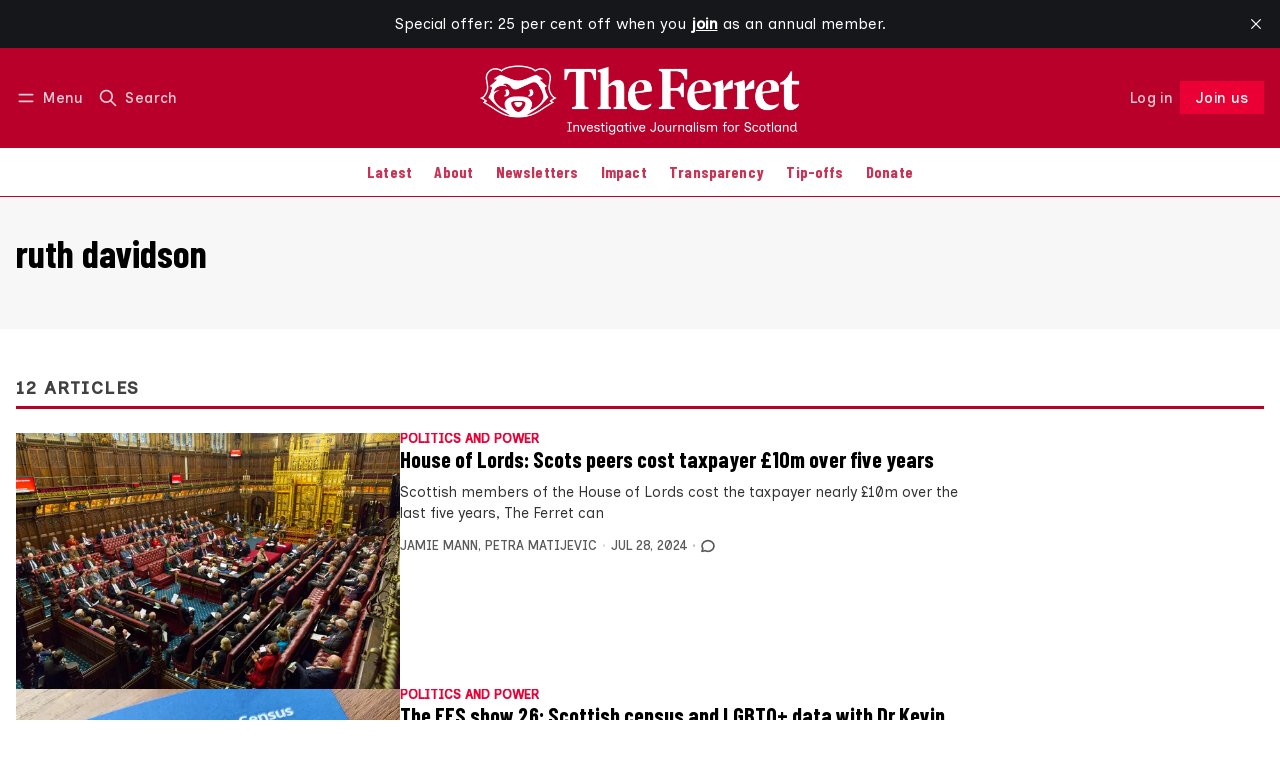

--- FILE ---
content_type: text/html; charset=utf-8
request_url: https://www.theferret.scot/tag/ruth-davidson/
body_size: 18923
content:
<!DOCTYPE html>
<html lang="en" data-color-scheme="light">
  <head>
    <meta charset="utf-8">
    <meta http-equiv="X-UA-Compatible" content="IE=edge">

    <title>ruth davidson - The Ferret</title>

    <meta name="HandheldFriendly" content="True">
    <meta name="viewport" content="width=device-width, initial-scale=1.0">
    
    <meta name="theme-color" content="#ea0035">
    <meta name="ghost-theme" content="Maali 1.7.0">


    <link rel="preload" href="https://www.theferret.scot/assets/dist/app.min.js?v=0f08f83f79" as="script">
    <link rel="preload" href="https://www.theferret.scot/assets/dist/app.min.css?v=0f08f83f79" as="style">

      <link rel="preconnect" href="https://fonts.googleapis.com">
  <link rel="preconnect" href="https://fonts.gstatic.com" crossorigin>










  <link rel="preload stylesheet" href="https://fonts.googleapis.com/css2?family=Lora:ital,wght@0,400;0,500;0,600;0,700;1,400;1,500;1,600;1,700&family=Poppins:ital,wght@0,600;0,700;1,600;1,700&display=swap" 
        as="style" onload="this.onload=null;this.rel='stylesheet'" crossorigin>
  <style>
    body { --font-headings: var(--gh-font-heading, 'Poppins'), sans-serif; }
    body .content, p { --font-body: var(--gh-font-body, 'Lora'), serif; font-family: var(--font-body); }
  </style>

    <script async defer src="https://www.theferret.scot/assets/dist/app.min.js?v=0f08f83f79"></script>

    <link rel="stylesheet" type="text/css" href="https://www.theferret.scot/assets/dist/app.min.css?v=0f08f83f79">

    <style>
  :root {
    --global-max-width: 1400px; /* site max width */
    --global-content-width: 700px; /* post-content-width */
    --global-wide-width: 960px; /* site max width */
    --global-radius: 0px; /* default radius */
    --global-gallery-gap: 1em; /* Image gallery distance between images */
    --global-hyphens: none; /* none/auto */
    --global-header-height: 92px;
    --global-theme-notifications: visible; /* visible/hidden */
    --global-progress-bar: visible; /* visible/hidden */
    --global-content-preview-fading: 0%; /* 50%-100% for fading effect */
    --global-scroll-behavior: smooth;
  }
</style>

<script>
  let preferredTheme = localStorage.getItem('PREFERRED_COLOR_SCHEME') || `light`;
  document.documentElement.setAttribute('data-color-scheme', preferredTheme);
  
  // Global values needed
  const themeGlobal = {
    currentPage: parseInt('1'),
    nextPage: parseInt(''),
    nextPageLink: '',
    maxPages: parseInt('1'), 
    lastPage: `1` === `1` ? true : false,
    postsPerPage: parseInt('12'),
    scrollPos: 0,
    imageLightbox: false
  }

  // Calculate contrast & HSL value;
  function getBrandColorInfo(hexcolor) {
    // get contrast
    if (hexcolor.slice(0, 1) === '#') { hexcolor = hexcolor.slice(1); }
    if (hexcolor.length === 3) { hexcolor = hexcolor.split('').map(function (hex) { return hex + hex;}).join(''); }
    let r = parseInt(hexcolor.substr(0,2),16), g = parseInt(hexcolor.substr(2,2),16), b = parseInt(hexcolor.substr(4,2),16);
    let yiq = ((r * 299) + (g * 587) + (b * 114)) / 1000;
    const colorContrast = (yiq >= 128) ? '#000' : '#fff';

    //get HSL
    r /= 255, g /= 255, b /= 255;
    const max = Math.max(r, g, b), min = Math.min(r, g, b);
    let h, s, l = (max + min)  /  2;  
    if ( max == min ) { h = s = 0; } else {
      let d = max - min;
      s = l > 0.5 ? d / (2 - max - min) : d / (max + min);
      switch(max){
        case r: h = (g - b) / d + (g < b ? 6 : 0); break;
        case g: h = (b - r) / d + 2; break;
        case b: h = (r - g) / d + 4; break;
      }
      h /= 6;
    }
    const colorHSL = [Math.round(h * 360), Math.round(s * 100), Math.round(l * 100)];

    // return
    return { colorContrast, colorHSL }
  };

  const brandColor = getBrandColorInfo("#ea0035");
  let style = document.createElement('style');
  style.innerHTML = `:root { 
    --color-brand-contrast: ${brandColor.colorContrast}; 
    --color-brand-h: ${brandColor.colorHSL[0]};
    --color-brand-s: ${brandColor.colorHSL[1]}%;
    --color-brand-l: ${brandColor.colorHSL[2]}%;
    --color-brand-hsl: ${brandColor.colorHSL[0]} ${brandColor.colorHSL[1]}% ${brandColor.colorHSL[2]}%;
  }`
  document.getElementsByTagName('head')[0].appendChild(style);
</script>

    
    
     

    <link rel="icon" href="https://www.theferret.scot/content/images/size/w256h256/2025/11/TheFerret_Favicon_White-1.png" type="image/png">
    <link rel="canonical" href="https://www.theferret.scot/tag/ruth-davidson/">
    <meta name="referrer" content="no-referrer-when-downgrade">
    
    <meta property="og:site_name" content="The Ferret">
    <meta property="og:type" content="website">
    <meta property="og:title" content="ruth davidson - The Ferret">
    <meta property="og:description" content="Investigative journalism for Scotland.">
    <meta property="og:url" content="https://www.theferret.scot/tag/ruth-davidson/">
    <meta property="article:publisher" content="https://www.facebook.com/theferret.scot/">
    <meta name="twitter:card" content="summary">
    <meta name="twitter:title" content="ruth davidson - The Ferret">
    <meta name="twitter:description" content="Investigative journalism for Scotland.">
    <meta name="twitter:url" content="https://www.theferret.scot/tag/ruth-davidson/">
    <meta name="twitter:site" content="@FerretScot">
    
    <script type="application/ld+json">
{
    "@context": "https://schema.org",
    "@type": "Series",
    "publisher": {
        "@type": "Organization",
        "name": "The Ferret",
        "url": "https://www.theferret.scot/",
        "logo": {
            "@type": "ImageObject",
            "url": "https://www.theferret.scot/content/images/2025/11/TheFerret_WebsiteHeaderLogo_White.png"
        }
    },
    "url": "https://www.theferret.scot/tag/ruth-davidson/",
    "name": "ruth davidson",
    "mainEntityOfPage": "https://www.theferret.scot/tag/ruth-davidson/"
}
    </script>

    <meta name="generator" content="Ghost 6.16">
    <link rel="alternate" type="application/rss+xml" title="The Ferret" href="https://www.theferret.scot/latest/rss/">
    <script defer src="https://cdn.jsdelivr.net/ghost/portal@~2.58/umd/portal.min.js" data-i18n="true" data-ghost="https://www.theferret.scot/" data-key="3315d180964dce7b99ce18c97f" data-api="https://the-ferret.ghost.io/ghost/api/content/" data-locale="en" crossorigin="anonymous"></script><style id="gh-members-styles">.gh-post-upgrade-cta-content,
.gh-post-upgrade-cta {
    display: flex;
    flex-direction: column;
    align-items: center;
    font-family: -apple-system, BlinkMacSystemFont, 'Segoe UI', Roboto, Oxygen, Ubuntu, Cantarell, 'Open Sans', 'Helvetica Neue', sans-serif;
    text-align: center;
    width: 100%;
    color: #ffffff;
    font-size: 16px;
}

.gh-post-upgrade-cta-content {
    border-radius: 8px;
    padding: 40px 4vw;
}

.gh-post-upgrade-cta h2 {
    color: #ffffff;
    font-size: 28px;
    letter-spacing: -0.2px;
    margin: 0;
    padding: 0;
}

.gh-post-upgrade-cta p {
    margin: 20px 0 0;
    padding: 0;
}

.gh-post-upgrade-cta small {
    font-size: 16px;
    letter-spacing: -0.2px;
}

.gh-post-upgrade-cta a {
    color: #ffffff;
    cursor: pointer;
    font-weight: 500;
    box-shadow: none;
    text-decoration: underline;
}

.gh-post-upgrade-cta a:hover {
    color: #ffffff;
    opacity: 0.8;
    box-shadow: none;
    text-decoration: underline;
}

.gh-post-upgrade-cta a.gh-btn {
    display: block;
    background: #ffffff;
    text-decoration: none;
    margin: 28px 0 0;
    padding: 8px 18px;
    border-radius: 4px;
    font-size: 16px;
    font-weight: 600;
}

.gh-post-upgrade-cta a.gh-btn:hover {
    opacity: 0.92;
}</style><script async src="https://js.stripe.com/v3/"></script>
    <script defer src="https://cdn.jsdelivr.net/ghost/sodo-search@~1.8/umd/sodo-search.min.js" data-key="3315d180964dce7b99ce18c97f" data-styles="https://cdn.jsdelivr.net/ghost/sodo-search@~1.8/umd/main.css" data-sodo-search="https://the-ferret.ghost.io/" data-locale="en" crossorigin="anonymous"></script>
    <script defer src="https://cdn.jsdelivr.net/ghost/announcement-bar@~1.1/umd/announcement-bar.min.js" data-announcement-bar="https://www.theferret.scot/" data-api-url="https://www.theferret.scot/members/api/announcement/" crossorigin="anonymous"></script>
    <link href="https://www.theferret.scot/webmentions/receive/" rel="webmention">
    <script defer src="/public/cards.min.js?v=0f08f83f79"></script>
    <link rel="stylesheet" type="text/css" href="/public/cards.min.css?v=0f08f83f79">
    <script defer src="/public/comment-counts.min.js?v=0f08f83f79" data-ghost-comments-counts-api="https://www.theferret.scot/members/api/comments/counts/"></script>
    <script defer src="/public/member-attribution.min.js?v=0f08f83f79"></script>
    <script defer src="/public/ghost-stats.min.js?v=0f08f83f79" data-stringify-payload="false" data-datasource="analytics_events" data-storage="localStorage" data-host="https://www.theferret.scot/.ghost/analytics/api/v1/page_hit"  tb_site_uuid="2de2844d-80a7-4c7b-8025-6f1f39724aa6" tb_post_uuid="undefined" tb_post_type="null" tb_member_uuid="undefined" tb_member_status="undefined"></script><style>:root {--ghost-accent-color: #ea0035;}</style>
    <!-- 1) Load fonts -->
<link href="https://fonts.googleapis.com/css2?family=Barlow+Condensed:wght@700&family=Inclusive+Sans:ital,wght@0,400;0,500&family=Inclusive+Sans+Caps:wght@400&display=swap" rel="stylesheet">

<!-- 2) Apply fonts across site -->
<style>
/* Fonts to override Ghost theme defaults */
:root {
  --font-heading: "Barlow Condensed", Impact, Haettenschweiler, "Arial Narrow Bold", Arial, sans-serif;
  --font-body: "Inclusive Sans", system-ui, -apple-system, "Segoe UI", Roboto, sans-serif;
  --font-subhead: "Inclusive Sans Caps", "Inclusive Sans", system-ui, -apple-system, "Segoe UI", Roboto, sans-serif;

  /* Override Ghost theme vars if present */
  --gh-font-heading: var(--font-heading);
  --gh-font-body: var(--font-body);
}

/* Body text across all templates */
body,
body .content,
.post-content,
.page-content,
.gh-content,
.kg-card,
.kg-card p,
p,
li,
blockquote,
figcaption {
  font-family: var(--font-body) !important;
  font-weight: 400;
  line-height: 1.6;
  color: inherit;
}
  
</style>  

<!-- 3) Hide “Latest” section & links -->
<style>
  body.home-template .topic-section.latest-section,
  body.home .topic-section.latest-section {
    display: none !important;
  }

  body.home-template .topic-section.latest-section a[href="/latest/"],
  body.home .topic-section.latest-section a[href="/latest/"] {
    display: none !important;
  }

</style>

<!-- 4) Brand & colour variables -->
<style>
  :root {
    /* === Brand colours (easy to update) === */
    --brand-red: #B8002A;
    --brand-red-hover: #F01F1F;
    --brand-white: #FFFFFF;

    /* === Base theme colours (unchanged) === */
    --color-text: hsl(0 0% 15%);
    --color-text-acc: hsl(0 0% 25%);
    --color-text-reverse: var(--brand-white);
    --color-bg: hsl(0 100% 100%);
    --color-bg-acc: hsl(0 0% 97%);
    --color-bg-reverse: hsl(0 0% 15%);
    --color-bg-base: hsl(345, 100%, 50%);
    --color-bg-base-reverse: 0 0% 0%;
    --color-neutral: hsl(0 0% 50%);
    --color-border: hsl(346, 100%, 36%);
  }

  /* === Dark mode styling === */

html[data-color-scheme='dark'] {
    --heading-color: #ffffff;
    --body-color: #d2d2d2;
}

html[data-color-scheme='dark'] h1,
html[data-color-scheme='dark'] h2,
html[data-color-scheme='dark'] h3,
html[data-color-scheme='dark'] h4,
html[data-color-scheme='dark'] h5,
html[data-color-scheme='dark'] h6 {
    color: var(--heading-color);
}

html[data-color-scheme='dark'] p,
html[data-color-scheme='dark'] span,
html[data-color-scheme='dark'] div, 
html[data-color-scheme='dark'] li {
    color: var(--body-color);
}

html[data-color-scheme='system'] {
    --heading-color: #ffffff;
    --body-color: #d2d2d2; 
}

  /* === System default styling === */

html[data-color-scheme='system'] h1,
html[data-color-scheme='system'] h2,
html[data-color-scheme='system'] h3,
html[data-color-scheme='system'] h4,
html[data-color-scheme='system'] h5,
html[data-color-scheme='system'] h6 {
    color: var(--heading-color);
}

html[data-color-scheme='system'] p,
html[data-color-scheme='system'] span,
html[data-color-scheme='system'] div,
html[data-color-scheme='system'] li {
    color: var(--body-color);
}
</style>

<!-- 5) Header styling -->

<style>
/* === Header bar === */
.header {
  background-color: var(--brand-red) !important;
  border-bottom: none !important;
}

/* Header text, menu, and icons in clean white */
.header,
.header a,
.header button {
  color: var(--brand-white) !important;
}

.header svg,
.header .icon {
  fill: none !important;
  stroke: var(--brand-white) !important;
  stroke-width: 2px;
}

/* Optional hover fade */
.header a:hover,
.header button:hover,
.header svg:hover {
  opacity: 0.85;
}
</style>

<!-- 6) Navigation bar outline -->
<style>
.header-menu {
  box-shadow: none !important;
  border-bottom: 1px solid var(--color-border) !important;
}
</style>

<!-- 7) Navigation menu link colours -->
<style>
.header-menu a {
  color: var(--brand-red) !important;
  transition: color 0.2s ease;
}

.header-menu a:hover,
.header-menu a:focus,
.header-menu .nav-current a {
  color: var(--brand-red-hover) !important;
}
</style>

<style>
/* === CTA typography → match site theme === */

/* Paragraph, input, and button inside CTA: inherit the site's body font */
.subscribe-cta, 
.subscribe-cta__content, 
.subscribe-cta__content p,
.subscribe-form,
.subscribe-form input,
.subscribe-form button {
  font-family: inherit !important;
  font-size: inherit !important;
  line-height: inherit !important;
  font-weight: inherit !important;
}

/* CTA title: match your headline style (Barlow Condensed 700) */
.subscribe-cta__title {
  font-family: "Barlow Condensed", Impact, Haettenschweiler, "Arial Narrow Bold", Arial, sans-serif !important;
  font-weight: 700 !important;
  letter-spacing: 0.02em !important;
  line-height: 1.1 !important;
}

/* Button typography: keep consistent emphasis */
.subscribe-form .btn--brand {
  font-family: inherit !important;   /* same as body */
  font-weight: 700 !important;
  text-transform: none !important;
  letter-spacing: 0.02em !important;
}

/* Input placeholder: use the site font too */
.subscribe-form input::placeholder {
  font-family: inherit !important;
  opacity: .75;
}
</style>

<style>
  /* Subscribe callout at the bottom of posts */
  .subscribe-callout-block {
    background: #B8002A !important;
    color: #fff !important;
    padding: 1em;
  }
</style>

<style>
/* === Tag sections (e.g. Editor's Picks) → match site fonts === */

/* Section headings (your h2s) → Barlow Condensed 700 */
.topic-section .section-title {
  font-family: "Barlow Condensed", Impact, Haettenschweiler, "Arial Narrow Bold", Arial, sans-serif !important;
  font-weight: 700 !important;
  letter-spacing: 0.02em !important;
  line-height: 1.1 !important;
}

/* Post titles inside cards → your subhead style (Barlow Condensed) */
.topic-section .post-card__title,
.topic-section .post-card__title a {
  font-family: "Barlow Condensed", "Inclusive Sans", system-ui, -apple-system, Segoe UI, Roboto, sans-serif !important;
  font-weight: 400 !important;
  text-transform: none !important;
  letter-spacing: 0.04em !important;
  line-height: 1.2 !important;
}

/* Excerpts, bylines, dates, tag chips → body font (Inclusive Sans) */
.topic-section .post-card__excerpt,
.topic-section .post-info,
.topic-section .post-info * ,
.topic-section time,
.topic-section .post-card-tags,
.topic-section .post-card-tags .post-tag {
  font-family: "Inclusive Sans", system-ui, -apple-system, Segoe UI, Roboto, sans-serif !important;
  font-weight: 400 !important;
  line-height: 1.6 !important;
}

/* The “More …” button in tag sections → match your button emphasis */
.topic-section .btn,
.topic-section .btn--bordered {
  font-family: inherit !important;   /* inherits Inclusive Sans from body */
  font-weight: 700 !important;
  text-transform: none !important;
  letter-spacing: 0.02em !important;
}
</style>

<style>
/* === Navigation menu → Barlow Condensed === */

/* Main navigation links */
.header-menu,
.header-menu a,
.header-menu button,
.gh-head-menu,
.gh-head-menu a {
  font-family: "Barlow Condensed", system-ui, -apple-system, "Segoe UI", Roboto, sans-serif !important;
  font-weight: 500 !important;
  letter-spacing: 0.01em;
}

/* Optional: slightly larger for clarity */
.header-menu a {
  font-size: 1rem !important;
  line-height: 1.4 !important;
}
</style>

<style>
/* === Ferret Subscribe CTA — final compact version === */

/* Outer yellow bar */
.subscribe-cta.site-width.is-home {
  background-color: #FFBA00 !important;
  padding-top: 2rem !important;
  padding-bottom: 2rem !important;
}

/* Remove default theme padding/margins */
.subscribe-cta.site-width.is-home .container.wrapper {
  padding: 0 !important;
  margin: 0 auto !important;
}

.subscribe-cta.site-width.is-home .subscribe-cta__content,
.subscribe-cta.site-width.is-home .subscribe-form {
  margin: 0 !important;
  padding: 0 !important;
}

/* Headline (“Join us”) */
.subscribe-cta.site-width.is-home .subscribe-cta__title {
  color: #C00000 !important;
  font-size: 2rem;
  font-weight: 800;
  line-height: 1.2;
  display: block;
  margin-bottom: 0.5rem;
}

/* Supporting paragraph text */
.subscribe-cta.site-width.is-home .subscribe-cta__content p {
  color: #C00000 !important;
  font-size: 1.05rem;
  line-height: 1.5;
  margin: 0;
  position: relative;
  font-weight: 400;
}

/* Custom formatted paragraph with one line break + bold tagline */
.subscribe-cta.site-width.is-home .subscribe-cta__content p::before {
  content: "Investigating the powerful. Challenging the establishment. Owned by you.";
  white-space: pre-line;
  display: block;
}

.subscribe-cta.site-width.is-home .subscribe-cta__content p::after {
  content: "Our journalism changes things.";
  display: block;
  margin-top: 0.6rem;
  font-weight: 700; /* bold but same size */
  font-size: 1.05rem; /* same as body text */
  line-height: 1.5;
  color: #C00000;
}

/* Input + button colours */
.subscribe-cta.site-width.is-home .subscribe-form input.w-100.bg-default {
  background-color: #ffffff !important;
  color: #222 !important;
  border: 1px solid #999 !important;
}

.subscribe-cta.site-width.is-home .subscribe-form .btn.btn--brand {
  background-color: #C00000 !important;
  color: #ffffff !important;
  border: none !important;
  font-size: 1rem;
}
</style>

<style>
  .post-card-tags, .post-card-tags .post-tag { display: inline-flex !important; }
  /* If your theme uses a different wrapper: */
  .post-info .post-card-tags, .post-card__meta .post-card-tags { display: inline-flex !important; }
</style>

<!-- === HERO CTA (Yellow banner) ================= -->
<style>
/* —— knobs you can tweak —— */
:root{
  --cta-red: #B8002A;
  --cta-gold: #FFBA00;
  --cta-white: #FFFFFF;
  --cta-field-height: 52px;     /* input & button height */
  --cta-max-width: 760px;       /* width of text + form */
}

/* Section container (diagonal slash + centering) */
.subscribe-cta.site-width.is-home{
  position: relative;
  overflow: hidden;
  background: var(--cta-gold) !important;
  color: var(--cta-red) !important;
  display: flex !important;
  flex-direction: column !important;
  align-items: center !important;
  justify-content: center !important;
  text-align: center !important;
  gap: 1rem !important;               /* space between title/para/form */
  padding: 6rem 1.5rem !important;    /* equal top/bottom */
  clip-path: polygon(0 0, 100% 8%, 100% 100%, 0 92%);
}

/* Soft depth */
.subscribe-cta.site-width.is-home::before{
  content:"";
  position:absolute; inset:0;
  background: radial-gradient(circle at 50% 40%, rgba(0,0,0,0.06), transparent 70%);
  pointer-events:none;
  z-index:0;
}

/* Centered width for inner content */
.subscribe-cta.site-width.is-home .container,
.subscribe-cta.site-width.is-home .container.wrapper,
.subscribe-cta.site-width.is-home .subscribe-cta__content,
.subscribe-cta.site-width.is-home .subscribe-form{
  position: relative;
  z-index: 1;
  max-width: var(--cta-max-width) !important;
  width: 100% !important;
  margin-left: auto !important;
  margin-right: auto !important;
}

/* Headline */
.subscribe-cta__title{
  font-family: "Barlow Condensed", sans-serif !important;
  font-weight: 900 !important;
  font-size: clamp(2.8rem, 6vw, 3.6rem) !important;
  line-height: 1.1 !important;
  color: var(--cta-red) !important;
  margin: 0 !important;
}

/* Paragraph (bigger & punchier) */
.subscribe-cta.site-width.is-home .subscribe-cta__content p{
  color: var(--cta-red) !important;
  font-size: clamp(1.25rem, 2.2vw, 1.6rem) !important;
  font-weight: 700 !important;
  letter-spacing: 0.01em;
  line-height: 1.6 !important;
  max-width: 52ch !important;
  margin: 0 auto 1.2rem auto !important;
}

/* Bold closing line */
.subscribe-cta.site-width.is-home .subscribe-cta__content p::after{
  content: "Our journalism changes things.";
  display: block;
  margin-top: 0.8rem;
  font-weight: 700;
  font-size: clamp(1.3rem, 2.4vw, 1.6rem) !important;
  line-height: 1.4;
  color: var(--cta-red) !important;
  letter-spacing: 0.01em;
}



/* Responsive: stack neatly on mobile */
@media (max-width: 768px){
  .subscribe-cta.site-width.is-home{
    clip-path: polygon(0 0, 100% 5%, 100% 100%, 0 95%);
    padding: 4rem 1rem !important;
    gap: .9rem !important;
  }
  .subscribe-cta.site-width.is-home .subscribe-form{
    flex-direction: column !important;
    align-items: stretch !important;
  }
  .subscribe-cta.site-width.is-home .subscribe-form :is(.btn,.btn--brand,button[type="submit"],input[type="submit"],a.btn){
    width: 100% !important;
    height: auto !important;
    min-height: 48px !important;
    transform: none !important;
  }
}
</style>

<!-- === Hide footer CTA (bottom-of-page subscribe form) === -->
<style>
.subscribe-cta.reverse.is-home {
  display: none !important;
  visibility: hidden !important;
  height: 0 !important;
  margin: 0 !important;
  padding: 0 !important;
}
</style>

<script>
(function () {
  const NEW_LABEL = 'Join us';
  const SELECTORS = [
    'a[data-portal="signup"]',
    'a.signup-link[href="/signup/"]',
    'a[href*="#/portal/signup"]',
    'button[data-portal="signup"]'
  ];

  function relabel(el) {
    if (!el) return;

    el.setAttribute('aria-label', NEW_LABEL);
    el.setAttribute('title', NEW_LABEL);

    let changed = false;
    el.childNodes.forEach(node => {
      if (node.nodeType === Node.TEXT_NODE) {
        node.textContent = ' ' + NEW_LABEL + ' ';
        changed = true;
      }
    });

    if (!changed) {
      const span = el.querySelector('.label, .text, span');
      if (span) {
        span.textContent = NEW_LABEL;
      } else {
        el.textContent = NEW_LABEL;
      }
    }
  }

  function relabelAll() {
    const seen = new Set();
    SELECTORS.forEach(sel => {
      document.querySelectorAll(sel).forEach(el => {
        if (seen.has(el)) return;
        seen.add(el);
        const text = (el.textContent || '').trim().toLowerCase();
        if (/subscribe|sign ?up/.test(text) || el.dataset.portal === 'signup') {
          relabel(el);
        }
      });
    });
  }

  // Run once DOM is parsed
  if (document.readyState === 'loading') {
    document.addEventListener('DOMContentLoaded', relabelAll);
  } else {
    relabelAll();
  }

  // Re-run if header re-renders (e.g. Ghost Portal injects again)
  new MutationObserver(() => relabelAll())
    .observe(document.documentElement, { childList: true, subtree: true });
})();
</script>

<script>
(function () {
  // normalise trailing slash
  const path = window.location.pathname.replace(/\/+$/, '');
  if (path === '/joinus') {
    // send visitors to the Portal signup flow
    window.location.replace('/#/portal/signup');
  }
})();
</script>

<style>
/* === MAKE THE HEADER LOGO BIGGER === */

/* This targets your logo at the top of the site.
   It makes it wider, but keeps it responsive (it will shrink on smaller screens). */
.header__logo {
  max-width: 700px !important;   /* Change this number to make it bigger or smaller (e.g. 400px = larger) */
  width: 100% !important;        /* Lets the logo fill the available space up to the max width */
  height: auto !important;       /* Keeps the logo’s shape correct (no squishing) */
}

/* Some themes limit logo height — this line removes that limit
   so the logo can grow freely to the size you set above. */
.header__logo,
.header__brand,
.header__brand img {
  max-height: none !important;   /* Allows your bigger logo to actually show at full size */
}

/* This part makes sure your logo doesn't get too big on phones or tablets.
   It shrinks it down when the screen is narrower than 640 pixels. */
@media (max-width: 640px) {
  .header__logo {
    max-width: 240px !important; /* Smaller logo on mobile for better fit */
  }
}

/* === END OF LOGO SIZE SETTINGS === */
</style>

<style>
/* === Fix only the member/account dropdown inside the header === */
.header .member-menu {
  background: var(--color-bg) !important;
  color: var(--color-text) !important;
}

/* Make the items readable (overrides .header a { color:white !important }) */
.header .member-menu a,
.header .member-menu .member-name,
.header .member-menu .member-email {
  color: var(--color-text) !important;
}

/* Ensure the little icons in the dropdown are visible */
.header .member-menu svg {
  stroke: var(--color-text) !important;
  fill: none !important;
}

/* Optional: nicer hover inside the dropdown only */
.header .member-menu a:hover {
  color: var(--color-text-acc) !important;
}
</style>

<style>
.subscribe-cta__image {
    width: 80px; 
    height: auto; 
}
</style>

<!-- New subscribe box on home page -->
<style>
  .subscribe-cta {
    display: flex;
    flex-wrap: wrap;
    justify-content: space-between;
    align-items: center;
    padding-left: 30px;
    padding-right: 30px;
    background-color: #b8002a; 
  }

  .text-11 {
    color: #ffffff;
    font-size: 16pt;
  }

  .subscribe-cta__content {
    flex: 1;
    color: #000;
  }
  
.subscribe-cta__title {
  font-family: "Barlow Condensed", sans-serif !important;
  font-weight: 900 !important;
  font-size: clamp(2.8rem, 6vw, 3.6rem) !important;
  line-height: 1.5 !important;
  color: #fff !important;
}

  .testimonials {
    margin-left: 10px;
    flex: 0 0 600px;
    color: #ffffff;
  }

  .subscribe-cta p {
    opacity: 1;
    color: #ffffff; 
  }

  .testimonial__name {
    font-size: 1.2rem;
    color: #ffffff;
    background-color: #b8002a !important;
    padding: 0 !important;
    font-weight: bold;
  }

  .image-wrapper-logo {
  width: 20rem;
  }
</style>
  </head>
  <body class="tag-template tag-ruth-davidson " >
    

      <header class="header js-header" data-logo="center" data-style="sticky">
  <div class="container wrapper flex items-center header__container">
    <div class="header__more">
      <button class="btn header__menu-toggle js-menu-toggle" title="Menu" aria-label="Menu">
        <i class="icon icon-menu">
  <svg xmlns="http://www.w3.org/2000/svg" class="icon icon-tabler icon-tabler-menu" width="24" height="24" viewBox="0 0 24 24" stroke-width="2" stroke="currentColor" fill="none" stroke-linecap="round" stroke-linejoin="round">
  <path stroke="none" d="M0 0h24v24H0z" fill="none"></path>
  <path d="M4 8l16 0"></path>
  <path d="M4 16l16 0"></path>
</svg>
</i>        <i class="icon icon-x">
  <svg xmlns="http://www.w3.org/2000/svg" class="icon icon-tabler icon-tabler-x" width="24" height="24" viewBox="0 0 24 24" stroke-width="1.5" stroke="currentColor" fill="none" stroke-linecap="round" stroke-linejoin="round">
  <path stroke="none" d="M0 0h24v24H0z" fill="none"/>
  <line x1="18" y1="6" x2="6" y2="18" />
  <line x1="6" y1="6" x2="18" y2="18" />
</svg>
</i>        <span>Menu</span>
      </button>

      <button class="btn header__search-toggle" data-ghost-search title="Search" aria-label="Search">
        <i class="icon icon-search">
  <svg xmlns="http://www.w3.org/2000/svg" class="icon icon-tabler icon-tabler-search" width="24" height="24" viewBox="0 0 24 24" stroke-width="2" stroke="currentColor" fill="none" stroke-linecap="round" stroke-linejoin="round">
  <path stroke="none" d="M0 0h24v24H0z" fill="none"/>
  <circle cx="10" cy="10" r="7" />
  <line x1="21" y1="21" x2="15" y2="15" />
</svg>



</i>        <span>Search</span>
      </button>
    </div>

    <div class="header__brand">
<a href="https://www.theferret.scot">          <picture class="dark-theme-logo">
  <source     
    srcset="/content/images/size/w100/format/webp/2025/11/TheFerret_WebsiteHeaderLogo_White-1.png 100w,/content/images/size/w300/format/webp/2025/11/TheFerret_WebsiteHeaderLogo_White-1.png 300w,/content/images/size/w600/format/webp/2025/11/TheFerret_WebsiteHeaderLogo_White-1.png 600w"
    sizes="200px"
    data-sizes="auto"
    type="image/webp"
  >
  <img class="header__logo"
    srcset="/content/images/size/w100/format/webp/2025/11/TheFerret_WebsiteHeaderLogo_White-1.png 100w,/content/images/size/w300/format/webp/2025/11/TheFerret_WebsiteHeaderLogo_White-1.png 300w,/content/images/size/w600/format/webp/2025/11/TheFerret_WebsiteHeaderLogo_White-1.png 600w"
    sizes="200px"
    data-sizes="auto"
    data-src="/content/images/size/w100/2025/11/TheFerret_WebsiteHeaderLogo_White-1.png"
    src="/content/images/size/w30/2025/11/TheFerret_WebsiteHeaderLogo_White-1.png"
    alt="The Ferret"
  >
</picture>          <picture class="default-logo">
  <source 
    sizes="(max-width: 800px) 200px, 320px"
    
    
    srcset="/content/images/size/w300/format/webp/2025/11/TheFerret_WebsiteHeaderLogo_White.png 300w, /content/images/size/w600/format/webp/2025/11/TheFerret_WebsiteHeaderLogo_White.png 600w"
    type="image/webp"
  >
  <img class="header__logo"
    sizes="(max-width: 800px) 200px, 320px"
    
    data-srcset="/content/images/size/w300/2025/11/TheFerret_WebsiteHeaderLogo_White.png 300w, /content/images/size/w600/2025/11/TheFerret_WebsiteHeaderLogo_White.png 600w"
    srcset="/content/images/size/w30/2025/11/TheFerret_WebsiteHeaderLogo_White.png 30w"
    data-src="/content/images/size/w100/2025/11/TheFerret_WebsiteHeaderLogo_White.png"
    src="/content/images/size/w30/2025/11/TheFerret_WebsiteHeaderLogo_White.png"
    alt="The Ferret"
    loading="eager"
  >
</picture></a>    </div>

    <div class="header__actions">
          <a href="/signin/" class="btn signin-link radius" data-portal="signin">Log in</a>
          <a href="/signup/" class="btn signup-link btn--brand radius" data-portal="signup">Subscribe</a>
        

      <div class="member-menu js-member-menu">
      <a href="/signup/" data-portal="signup" class="signup-link">
        <i class="icon icon-arrow-up-right icon--sm">
  <svg xmlns="http://www.w3.org/2000/svg" class="icon icon-tabler icon-tabler-arrow-up-right" width="24" height="24" viewBox="0 0 24 24" stroke-width="2" stroke="currentColor" fill="none" stroke-linecap="round" stroke-linejoin="round">
  <path stroke="none" d="M0 0h24v24H0z" fill="none"/>
  <line x1="17" y1="7" x2="7" y2="17" />
  <polyline points="8 7 17 7 17 16" />
</svg>



</i>Sign up
      </a>

      <a href="/signin/" data-portal="signin" class="signin-link">
        <i class="icon icon-login icon--sm">
  <svg xmlns="http://www.w3.org/2000/svg" width="24" height="24" viewBox="0 0 24 24" fill="none" stroke="currentColor" stroke-width="2" stroke-linecap="round" stroke-linejoin="round" class="feather feather-log-in">
  <path d="M15 3h4a2 2 0 0 1 2 2v14a2 2 0 0 1-2 2h-4"></path>
  <polyline points="10 17 15 12 10 7"></polyline>
  <line x1="15" y1="12" x2="3" y2="12"></line>
</svg>
</i>Sign in
      </a>
</div>    </div>
  </div>
</header>

<div class="header-menu">
  <div class="container wrapper flex">

    <nav class="header-menu-nav">
      <ul class="nav">
    <li class="nav-latest" 
      data-label="Latest" data-length="6">
      <a href="https://www.theferret.scot/latest/">
        <span>Latest</span>
      </a>
    </li>
    <li class="nav-about" 
      data-label="About" data-length="5">
      <a href="https://www.theferret.scot/about/">
        <span>About</span>
      </a>
    </li>
    <li class="nav-newsletters" 
      data-label="Newsletters" data-length="11">
      <a href="https://www.theferret.scot/newsletters/">
        <span>Newsletters</span>
      </a>
    </li>
    <li class="nav-impact" 
      data-label="Impact" data-length="6">
      <a href="https://www.theferret.scot/impact/">
        <span>Impact</span>
      </a>
    </li>
    <li class="nav-transparency" 
      data-label="Transparency" data-length="12">
      <a href="https://www.theferret.scot/transparency/">
        <span>Transparency</span>
      </a>
    </li>
    <li class="nav-tip-offs" 
      data-label="Tip-offs" data-length="8">
      <a href="https://www.theferret.scot/tip-offs/">
        <span>Tip-offs</span>
      </a>
    </li>
    <li class="nav-donate" 
      data-label="Donate" data-length="6">
      <a href="https://www.theferret.scot/tip-jar/">
        <span>Donate</span>
      </a>
    </li>
</ul>
    </nav>

  </div>
</div>



      <div class="menu js-menu">
  <div class="container wrapper">
    <div class="menu__content">
      <nav class="menu__navigation">
        <ul class="nav">
    <li class="nav-latest" 
      data-label="Latest" data-length="6">
      <a href="https://www.theferret.scot/latest/">
        <span>Latest</span>
      </a>
    </li>
    <li class="nav-about" 
      data-label="About" data-length="5">
      <a href="https://www.theferret.scot/about/">
        <span>About</span>
      </a>
    </li>
    <li class="nav-newsletters" 
      data-label="Newsletters" data-length="11">
      <a href="https://www.theferret.scot/newsletters/">
        <span>Newsletters</span>
      </a>
    </li>
    <li class="nav-impact" 
      data-label="Impact" data-length="6">
      <a href="https://www.theferret.scot/impact/">
        <span>Impact</span>
      </a>
    </li>
    <li class="nav-transparency" 
      data-label="Transparency" data-length="12">
      <a href="https://www.theferret.scot/transparency/">
        <span>Transparency</span>
      </a>
    </li>
    <li class="nav-tip-offs" 
      data-label="Tip-offs" data-length="8">
      <a href="https://www.theferret.scot/tip-offs/">
        <span>Tip-offs</span>
      </a>
    </li>
    <li class="nav-donate" 
      data-label="Donate" data-length="6">
      <a href="https://www.theferret.scot/tip-jar/">
        <span>Donate</span>
      </a>
    </li>
</ul>

          <ul class="nav secondary submenu">
    <li class="nav-faqs" 
      data-label="FAQs" data-length="4">
      <a href="https://www.theferret.scot/faqs/">
        <span>FAQs</span>
      </a>
    </li>
    <li class="nav-ferret-fact-service" 
      data-label="Ferret Fact Service" data-length="19">
      <a href="https://www.theferret.scot/ferret-fact-service/">
        <span>Ferret Fact Service</span>
      </a>
    </li>
    <li class="nav-funding" 
      data-label="Funding" data-length="7">
      <a href="https://www.theferret.scot/funding/">
        <span>Funding</span>
      </a>
    </li>
    <li class="nav-privacy" 
      data-label="Privacy" data-length="7">
      <a href="https://www.theferret.scot/privacy/">
        <span>Privacy</span>
      </a>
    </li>
    <li class="nav-complaints" 
      data-label="Complaints" data-length="10">
      <a href="https://www.theferret.scot/complaints/">
        <span>Complaints</span>
      </a>
    </li>
    <li class="nav-contact-us" 
      data-label="Contact us" data-length="10">
      <a href="https://www.theferret.scot/contact/">
        <span>Contact us</span>
      </a>
    </li>
    <li class="nav-gift-membership" 
      data-label="Gift membership" data-length="15">
      <a href="https://theferretghostio.outpost.pub/gift_subscription">
        <span>Gift membership</span>
      </a>
    </li>
</ul>
      </nav>

      <div class="menu__posts">
        <span class="menu__posts-title">Latest news</span>
            <article class="post-card has-img is-featured horizontal js-post-card">

  <div class="post-card__content flex flex-col ">
    <div class="flex post-card-tags">
        <a class="post-tag mr-sm tag-international" href="/tag/international/" aria-label="International"
          
        >International</a>
    </div>

      <h2 class="post-card__title"><a href="https://www.theferret.scot/polands-jewish-revival-in-the-shadow-of-auschwitz/">Poland&#x27;s Jewish revival: In the shadow of Auschwitz</a></h2>
    
    <p class="post-card__excerpt opacity-080">
      We visited the Polish city of Krakow ahead of Holocaust Memorial Day which is held to remember the millions murdered by the Nazis  – including six million Jews. Krakow&#39;s Jewish population was decimated then but the city is now home to one of the fastest-growing Jewish communities in the world.
    </p>

    <div class="post-info">
  <ul class="post-info__avatars">
        <li class="author-avatar has-image">
          <a href="/author/billy/" title="Billy Briggs" aria-label="Billy Briggs">
              <picture class="">
  <source 
    sizes="60px"
    data-sizes="auto"
    srcset="/content/images/size/w30/2025/11/TheFerret_Photos-08-2.png 30w"
    data-srcset="/content/images/size/w30/format/webp/2025/11/TheFerret_Photos-08-2.png 30w, /content/images/size/w100/format/webp/2025/11/TheFerret_Photos-08-2.png 100w"
    type="image/webp"
  >
  <img class="lazyload"
    sizes="60px"
    data-sizes="auto"
    data-srcset="/content/images/size/w30/2025/11/TheFerret_Photos-08-2.png 30w, /content/images/size/w100/2025/11/TheFerret_Photos-08-2.png 100w"
    srcset="/content/images/size/w30/2025/11/TheFerret_Photos-08-2.png 30w"
    data-src="/content/images/size/w100/2025/11/TheFerret_Photos-08-2.png"
    src="/content/images/size/w30/2025/11/TheFerret_Photos-08-2.png"
    alt="Billy Briggs"
    
  >
</picture>          </a>
        </li>
        <li class="author-avatar has-image">
          <a href="/author/angelacatlin/" title="Angela Catlin" aria-label="Angela Catlin">
              <picture class="">
  <source 
    sizes="60px"
    data-sizes="auto"
    srcset="/content/images/size/w30/2025/11/Angie-C-4.png 30w"
    data-srcset="/content/images/size/w30/format/webp/2025/11/Angie-C-4.png 30w, /content/images/size/w100/format/webp/2025/11/Angie-C-4.png 100w"
    type="image/webp"
  >
  <img class="lazyload"
    sizes="60px"
    data-sizes="auto"
    data-srcset="/content/images/size/w30/2025/11/Angie-C-4.png 30w, /content/images/size/w100/2025/11/Angie-C-4.png 100w"
    srcset="/content/images/size/w30/2025/11/Angie-C-4.png 30w"
    data-src="/content/images/size/w100/2025/11/Angie-C-4.png"
    src="/content/images/size/w30/2025/11/Angie-C-4.png"
    alt="Angela Catlin"
    
  >
</picture>          </a>
        </li>
  </ul>
  
    <span class="post-info__authors"><a href="/author/billy/">Billy Briggs</a>, <a href="/author/angelacatlin/">Angela Catlin</a></span>
  
  <time datetime="2026-01-25">Jan 25, 2026</time> 

      <a class="post-info__comments" href="/polands-jewish-revival-in-the-shadow-of-auschwitz/#comments">
        <i class="icon icon-comment icon--sm">
  <svg xmlns="http://www.w3.org/2000/svg" class="icon icon-tabler icon-tabler-message-circle-2" width="24" height="24" viewBox="0 0 24 24" stroke-width="2" stroke="currentColor" fill="none" stroke-linecap="round" stroke-linejoin="round">
   <path stroke="none" d="M0 0h24v24H0z" fill="none"></path>
   <path d="M3 20l1.3 -3.9a9 8 0 1 1 3.4 2.9l-4.7 1"></path>
</svg>
</i>        <script
    data-ghost-comment-count="69723f1311764400012bbc91"
    data-ghost-comment-count-empty="0"
    data-ghost-comment-count-singular=""
    data-ghost-comment-count-plural=""
    data-ghost-comment-count-tag="span"
    data-ghost-comment-count-class-name=""
    data-ghost-comment-count-autowrap="true"
>
</script>
      </a>
</div>  </div>
</article>            <article class="post-card has-img is-featured horizontal js-post-card">

  <div class="post-card__content flex flex-col ">
    <div class="flex post-card-tags">
        <a class="post-tag mr-sm tag-investigations" href="/tag/investigations/" aria-label="Investigations"
           style="--color-accent: #B8002A"
        >Investigations</a>
    </div>

      <h2 class="post-card__title"><a href="https://www.theferret.scot/political-parties-lobbying-groups-scotland/">Political parties took thousands from lobbying groups in Scotland. Campaigners say they are buying access to power</a></h2>
    
    <p class="post-card__excerpt opacity-080">
      Political parties have accepted thousands of pounds from lobbyists in recent years. Anti-corruption campaigners claimed donations buy lobby firms “privileged access” to politicians for their wealthy clients.
    </p>

    <div class="post-info">
  <ul class="post-info__avatars">
        <li class="author-avatar has-image">
          <a href="/author/jamie/" title="Jamie Mann" aria-label="Jamie Mann">
              <picture class="">
  <source 
    sizes="60px"
    data-sizes="auto"
    srcset="/content/images/size/w30/2025/11/Jamie-M-profile-sil-1.png 30w"
    data-srcset="/content/images/size/w30/format/webp/2025/11/Jamie-M-profile-sil-1.png 30w, /content/images/size/w100/format/webp/2025/11/Jamie-M-profile-sil-1.png 100w"
    type="image/webp"
  >
  <img class="lazyload"
    sizes="60px"
    data-sizes="auto"
    data-srcset="/content/images/size/w30/2025/11/Jamie-M-profile-sil-1.png 30w, /content/images/size/w100/2025/11/Jamie-M-profile-sil-1.png 100w"
    srcset="/content/images/size/w30/2025/11/Jamie-M-profile-sil-1.png 30w"
    data-src="/content/images/size/w100/2025/11/Jamie-M-profile-sil-1.png"
    src="/content/images/size/w30/2025/11/Jamie-M-profile-sil-1.png"
    alt="Jamie Mann"
    
  >
</picture>          </a>
        </li>
  </ul>
  
    <span class="post-info__authors"><a href="/author/jamie/">Jamie Mann</a></span>
  
  <time datetime="2026-01-25">Jan 25, 2026</time> 

      <a class="post-info__comments" href="/political-parties-lobbying-groups-scotland/#comments">
        <i class="icon icon-comment icon--sm">
  <svg xmlns="http://www.w3.org/2000/svg" class="icon icon-tabler icon-tabler-message-circle-2" width="24" height="24" viewBox="0 0 24 24" stroke-width="2" stroke="currentColor" fill="none" stroke-linecap="round" stroke-linejoin="round">
   <path stroke="none" d="M0 0h24v24H0z" fill="none"></path>
   <path d="M3 20l1.3 -3.9a9 8 0 1 1 3.4 2.9l-4.7 1"></path>
</svg>
</i>        <script
    data-ghost-comment-count="697376bb11764400012bbf75"
    data-ghost-comment-count-empty="0"
    data-ghost-comment-count-singular=""
    data-ghost-comment-count-plural=""
    data-ghost-comment-count-tag="span"
    data-ghost-comment-count-class-name=""
    data-ghost-comment-count-autowrap="true"
>
</script>
      </a>
</div>  </div>
</article>            <article class="post-card has-img is-featured horizontal js-post-card">

  <div class="post-card__content flex flex-col ">
    <div class="flex post-card-tags">
        <a class="post-tag mr-sm tag-de-noiser" href="/tag/de-noiser/" aria-label="De-noiser"
          
        >De-noiser</a>
    </div>

      <h2 class="post-card__title"><a href="https://www.theferret.scot/why-cant-i-get-an-appointment-with-my-gp/">Why can’t I get an appointment with my GP?</a></h2>
    
    <p class="post-card__excerpt opacity-080">
      The pressing need to address difficulties the Scottish public reports in getting an appointment with their GP was raised in last week’s budget. So will new funding and proposals for walk-in surgeries help? What are the underlying reasons for the issue?
    </p>

    <div class="post-info">
  <ul class="post-info__avatars">
        <li class="author-avatar has-image">
          <a href="/author/karin/" title="Karin Goodwin" aria-label="Karin Goodwin">
              <picture class="">
  <source 
    sizes="60px"
    data-sizes="auto"
    srcset="/content/images/size/w30/2025/11/TheFerret_Photos-05.png 30w"
    data-srcset="/content/images/size/w30/format/webp/2025/11/TheFerret_Photos-05.png 30w, /content/images/size/w100/format/webp/2025/11/TheFerret_Photos-05.png 100w"
    type="image/webp"
  >
  <img class="lazyload"
    sizes="60px"
    data-sizes="auto"
    data-srcset="/content/images/size/w30/2025/11/TheFerret_Photos-05.png 30w, /content/images/size/w100/2025/11/TheFerret_Photos-05.png 100w"
    srcset="/content/images/size/w30/2025/11/TheFerret_Photos-05.png 30w"
    data-src="/content/images/size/w100/2025/11/TheFerret_Photos-05.png"
    src="/content/images/size/w30/2025/11/TheFerret_Photos-05.png"
    alt="Karin Goodwin"
    
  >
</picture>          </a>
        </li>
  </ul>
  
    <span class="post-info__authors"><a href="/author/karin/">Karin Goodwin</a></span>
  
  <time datetime="2026-01-22">Jan 22, 2026</time> 

      <a class="post-info__comments" href="/why-cant-i-get-an-appointment-with-my-gp/#comments">
        <i class="icon icon-comment icon--sm">
  <svg xmlns="http://www.w3.org/2000/svg" class="icon icon-tabler icon-tabler-message-circle-2" width="24" height="24" viewBox="0 0 24 24" stroke-width="2" stroke="currentColor" fill="none" stroke-linecap="round" stroke-linejoin="round">
   <path stroke="none" d="M0 0h24v24H0z" fill="none"></path>
   <path d="M3 20l1.3 -3.9a9 8 0 1 1 3.4 2.9l-4.7 1"></path>
</svg>
</i>        <script
    data-ghost-comment-count="6971072211764400012b9429"
    data-ghost-comment-count-empty="0"
    data-ghost-comment-count-singular=""
    data-ghost-comment-count-plural=""
    data-ghost-comment-count-tag="span"
    data-ghost-comment-count-class-name=""
    data-ghost-comment-count-autowrap="true"
>
</script>
      </a>
</div>  </div>
</article>      </div>
    </div>
  </div>

  <div class="w-100 mt border-top">
    <div class="menu__actions">
          <a href="/signin/" data-portal="signin" class="btn signin-link radius">
            Log in
          </a>
          <a href="/signup/" data-portal="signup" class="btn signup-link btn--brand radius">
            Subscribe
          </a>

      <span class="flex-1"></span>

      <div class="social-links items-center mb">
        <span class="fw-600 mr-sm">Follow</span>
          <a href="https://www.facebook.com/theferret.scot/" class="facebook" aria-label="Facebook"><i class="icon icon-facebook icon--sm filled">
  <svg xmlns="http://www.w3.org/2000/svg" class="icon icon-tabler icon-tabler-brand-facebook" width="24" height="24" viewBox="0 0 24 24" stroke-width="2" stroke="currentColor" fill="none" stroke-linecap="round" stroke-linejoin="round">
  <path stroke="none" d="M0 0h24v24H0z" fill="none"/>
  <path d="M7 10v4h3v7h4v-7h3l1 -4h-4v-2a1 1 0 0 1 1 -1h3v-4h-3a5 5 0 0 0 -5 5v2h-3" />
</svg>



</i><span>Facebook</span></a>

  <a href="https://x.com/FerretScot" class="twitter" aria-label="Twitter"><i class="icon icon-twitter-x icon--sm">
  <svg xmlns="http://www.w3.org/2000/svg" class="icon icon-tabler icon-tabler-brand-x" width="24" height="24" viewBox="0 0 24 24" stroke-width="2" stroke="currentColor" fill="none" stroke-linecap="round" stroke-linejoin="round">
  <path stroke="none" d="M0 0h24v24H0z" fill="none"></path>
  <path d="M4 4l11.733 16h4.267l-11.733 -16z"></path>
  <path d="M4 20l6.768 -6.768m2.46 -2.46l6.772 -6.772"></path>
</svg>
</i><span>Twitter</span></a>

<a href="https://www.theferret.scot/latest/rss" class="rss" aria-label="RSS"><i class="icon icon-rss icon--sm">
  <svg xmlns="http://www.w3.org/2000/svg" class="icon icon-tabler icon-tabler-rss" width="24" height="24" viewBox="0 0 24 24" stroke-width="2" stroke="currentColor" fill="none" stroke-linecap="round" stroke-linejoin="round">
  <path stroke="none" d="M0 0h24v24H0z" fill="none"/>
  <circle cx="5" cy="19" r="1" />
  <path d="M4 4a16 16 0 0 1 16 16" />
  <path d="M4 11a9 9 0 0 1 9 9" />
</svg>



</i><span>RSS</span></a>











      </div>
    </div>
  </div>
</div>
    <main class="main flex-1">
      
  <div class="bg-acc">
    <div class="container wrapper">
      <div class="tag-hero">
        <div class="tag-hero__content">
          <h1 class="tag-hero__name">ruth davidson</h1>
          
        </div>
      </div>
    </div>
  </div>

  <div class="container wrapper">
    <span class="section-title xs" >
      12 articles
      
    </span>

    <div class="flex flex-col gap-150 mb-lg max-w-60">
        <article class="post-card has-img horizontal js-post-card">
<a class="post-card__media" href="https://www.theferret.scot/scots-peers-cost-taxpayer-house-of-lords/">        <figure>
          <picture class="">
  <source 
    sizes="280px"
    data-sizes="auto"
    srcset="/content/images/size/w30/2025/10/33852591954_c13a9d5e0e_k.jpg 30w"
    data-srcset="/content/images/size/w300/format/webp/2025/10/33852591954_c13a9d5e0e_k.jpg 300w, /content/images/size/w600/format/webp/2025/10/33852591954_c13a9d5e0e_k.jpg 600w, /content/images/size/w1000/format/webp/2025/10/33852591954_c13a9d5e0e_k.jpg 1000w"
    type="image/webp"
  >
  <img class="lazyload"
    sizes="280px"
    data-sizes="auto"
    data-srcset="/content/images/size/w300/2025/10/33852591954_c13a9d5e0e_k.jpg 300w, /content/images/size/w600/2025/10/33852591954_c13a9d5e0e_k.jpg 600w, /content/images/size/w1000/2025/10/33852591954_c13a9d5e0e_k.jpg 1000w"
    srcset="/content/images/size/w30/2025/10/33852591954_c13a9d5e0e_k.jpg 30w"
    data-src="/content/images/size/w100/2025/10/33852591954_c13a9d5e0e_k.jpg"
    src="/content/images/size/w30/2025/10/33852591954_c13a9d5e0e_k.jpg"
    alt="House of Lords: Scots peers cost taxpayer £10m over five years"
    
  >
</picture>        </figure>
</a>
  <div class="post-card__content flex flex-col ">
    <div class="flex post-card-tags">
        <a class="post-tag mr-sm tag-politics-and-power" href="/tag/politics-and-power/" aria-label="Politics and power"
          
        >Politics and power</a>
    </div>

      <h2 class="post-card__title"><a href="https://www.theferret.scot/scots-peers-cost-taxpayer-house-of-lords/">House of Lords: Scots peers cost taxpayer £10m over five years</a></h2>

    <p class="post-card__excerpt opacity-080">
      Scottish members of the House of Lords cost the taxpayer nearly £10m over the last five years, The Ferret can
    </p>

    <div class="post-info">
  <ul class="post-info__avatars">
        <li class="author-avatar has-image">
          <a href="/author/jamie/" title="Jamie Mann" aria-label="Jamie Mann">
              <picture class="">
  <source 
    sizes="60px"
    data-sizes="auto"
    srcset="/content/images/size/w30/2025/11/Jamie-M-profile-sil-1.png 30w"
    data-srcset="/content/images/size/w30/format/webp/2025/11/Jamie-M-profile-sil-1.png 30w, /content/images/size/w100/format/webp/2025/11/Jamie-M-profile-sil-1.png 100w"
    type="image/webp"
  >
  <img class="lazyload"
    sizes="60px"
    data-sizes="auto"
    data-srcset="/content/images/size/w30/2025/11/Jamie-M-profile-sil-1.png 30w, /content/images/size/w100/2025/11/Jamie-M-profile-sil-1.png 100w"
    srcset="/content/images/size/w30/2025/11/Jamie-M-profile-sil-1.png 30w"
    data-src="/content/images/size/w100/2025/11/Jamie-M-profile-sil-1.png"
    src="/content/images/size/w30/2025/11/Jamie-M-profile-sil-1.png"
    alt="Jamie Mann"
    
  >
</picture>          </a>
        </li>
        <li class="author-avatar has-icon">
          <a href="/author/petramatijevic/" title="Petra Matijevic" aria-label="Petra Matijevic">
              <i class="icon icon-user">
  <svg xmlns="http://www.w3.org/2000/svg" width="24" height="24" viewBox="0 0 24 24" fill="none" stroke="currentColor" stroke-width="2" stroke-linecap="round" stroke-linejoin="round" class="feather feather-user">
  <path d="M20 21v-2a4 4 0 0 0-4-4H8a4 4 0 0 0-4 4v2"></path>
  <circle cx="12" cy="7" r="4"></circle>
</svg>
</i>          </a>
        </li>
  </ul>
  
    <span class="post-info__authors"><a href="/author/jamie/">Jamie Mann</a>, <a href="/author/petramatijevic/">Petra Matijevic</a></span>
  
  <time datetime="2024-07-28">Jul 28, 2024</time> 

      <a class="post-info__comments" href="/scots-peers-cost-taxpayer-house-of-lords/#comments">
        <i class="icon icon-comment icon--sm">
  <svg xmlns="http://www.w3.org/2000/svg" class="icon icon-tabler icon-tabler-message-circle-2" width="24" height="24" viewBox="0 0 24 24" stroke-width="2" stroke="currentColor" fill="none" stroke-linecap="round" stroke-linejoin="round">
   <path stroke="none" d="M0 0h24v24H0z" fill="none"></path>
   <path d="M3 20l1.3 -3.9a9 8 0 1 1 3.4 2.9l-4.7 1"></path>
</svg>
</i>        <script
    data-ghost-comment-count="68ef8edb58d4f20001fc7c0e"
    data-ghost-comment-count-empty="0"
    data-ghost-comment-count-singular=""
    data-ghost-comment-count-plural=""
    data-ghost-comment-count-tag="span"
    data-ghost-comment-count-class-name=""
    data-ghost-comment-count-autowrap="true"
>
</script>
      </a>
</div>  </div>
</article>        <article class="post-card has-img horizontal js-post-card">
<a class="post-card__media" href="https://www.theferret.scot/ffs-show-scottish-census-lgbtq-data-kevin-guyan/">        <figure>
          <picture class="">
  <source 
    sizes="280px"
    data-sizes="auto"
    srcset="/content/images/size/w30/2025/10/pxl_20220316_114817619_2.jpg 30w"
    data-srcset="/content/images/size/w300/format/webp/2025/10/pxl_20220316_114817619_2.jpg 300w, /content/images/size/w600/format/webp/2025/10/pxl_20220316_114817619_2.jpg 600w, /content/images/size/w1000/format/webp/2025/10/pxl_20220316_114817619_2.jpg 1000w"
    type="image/webp"
  >
  <img class="lazyload"
    sizes="280px"
    data-sizes="auto"
    data-srcset="/content/images/size/w300/2025/10/pxl_20220316_114817619_2.jpg 300w, /content/images/size/w600/2025/10/pxl_20220316_114817619_2.jpg 600w, /content/images/size/w1000/2025/10/pxl_20220316_114817619_2.jpg 1000w"
    srcset="/content/images/size/w30/2025/10/pxl_20220316_114817619_2.jpg 30w"
    data-src="/content/images/size/w100/2025/10/pxl_20220316_114817619_2.jpg"
    src="/content/images/size/w30/2025/10/pxl_20220316_114817619_2.jpg"
    alt="The FFS show 26: Scottish census and LGBTQ+ data with Dr Kevin Guyan"
    
  >
</picture>        </figure>
</a>
  <div class="post-card__content flex flex-col ">
    <div class="flex post-card-tags">
        <a class="post-tag mr-sm tag-politics-and-power" href="/tag/politics-and-power/" aria-label="Politics and power"
          
        >Politics and power</a>
    </div>

      <h2 class="post-card__title"><a href="https://www.theferret.scot/ffs-show-scottish-census-lgbtq-data-kevin-guyan/">The FFS show 26: Scottish census and LGBTQ+ data with Dr Kevin Guyan</a></h2>

    <p class="post-card__excerpt opacity-080">
      For this episode Ali is joined in his hosting duties by Ferret journalist Jamie Mann, as Sam is on holiday.
    </p>

    <div class="post-info">
  <ul class="post-info__avatars">
        <li class="author-avatar has-icon">
          <a href="/author/sirferret/" title="Ferret Journalists" aria-label="Ferret Journalists">
              <i class="icon icon-user">
  <svg xmlns="http://www.w3.org/2000/svg" width="24" height="24" viewBox="0 0 24 24" fill="none" stroke="currentColor" stroke-width="2" stroke-linecap="round" stroke-linejoin="round" class="feather feather-user">
  <path d="M20 21v-2a4 4 0 0 0-4-4H8a4 4 0 0 0-4 4v2"></path>
  <circle cx="12" cy="7" r="4"></circle>
</svg>
</i>          </a>
        </li>
  </ul>
  
    <span class="post-info__authors"><a href="/author/sirferret/">Ferret Journalists</a></span>
  
  <time datetime="2022-03-16">Mar 16, 2022</time> 

      <a class="post-info__comments" href="/ffs-show-scottish-census-lgbtq-data-kevin-guyan/#comments">
        <i class="icon icon-comment icon--sm">
  <svg xmlns="http://www.w3.org/2000/svg" class="icon icon-tabler icon-tabler-message-circle-2" width="24" height="24" viewBox="0 0 24 24" stroke-width="2" stroke="currentColor" fill="none" stroke-linecap="round" stroke-linejoin="round">
   <path stroke="none" d="M0 0h24v24H0z" fill="none"></path>
   <path d="M3 20l1.3 -3.9a9 8 0 1 1 3.4 2.9l-4.7 1"></path>
</svg>
</i>        <script
    data-ghost-comment-count="68ef8edb58d4f20001fc7f05"
    data-ghost-comment-count-empty="0"
    data-ghost-comment-count-singular=""
    data-ghost-comment-count-plural=""
    data-ghost-comment-count-tag="span"
    data-ghost-comment-count-class-name=""
    data-ghost-comment-count-autowrap="true"
>
</script>
      </a>
</div>  </div>
</article>        <article class="post-card has-img horizontal js-post-card">
<a class="post-card__media" href="https://www.theferret.scot/claim-ruth-davidson-20000-russian-donation-false/">        <figure>
          <picture class="">
  <source 
    sizes="280px"
    data-sizes="auto"
    srcset="/content/images/size/w30/2025/10/15195358048_b9e6b3d738_o.jpg 30w"
    data-srcset="/content/images/size/w300/format/webp/2025/10/15195358048_b9e6b3d738_o.jpg 300w, /content/images/size/w600/format/webp/2025/10/15195358048_b9e6b3d738_o.jpg 600w, /content/images/size/w1000/format/webp/2025/10/15195358048_b9e6b3d738_o.jpg 1000w"
    type="image/webp"
  >
  <img class="lazyload"
    sizes="280px"
    data-sizes="auto"
    data-srcset="/content/images/size/w300/2025/10/15195358048_b9e6b3d738_o.jpg 300w, /content/images/size/w600/2025/10/15195358048_b9e6b3d738_o.jpg 600w, /content/images/size/w1000/2025/10/15195358048_b9e6b3d738_o.jpg 1000w"
    srcset="/content/images/size/w30/2025/10/15195358048_b9e6b3d738_o.jpg 30w"
    data-src="/content/images/size/w100/2025/10/15195358048_b9e6b3d738_o.jpg"
    src="/content/images/size/w30/2025/10/15195358048_b9e6b3d738_o.jpg"
    alt="Claim Ruth Davidson took £20,000 Russian donation is Mostly False"
    
  >
</picture>        </figure>
</a>
  <div class="post-card__content flex flex-col ">
    <div class="flex post-card-tags">
        <a class="post-tag mr-sm tag-politics-and-power" href="/tag/politics-and-power/" aria-label="Politics and power"
          
        >Politics and power</a>
    </div>

      <h2 class="post-card__title"><a href="https://www.theferret.scot/claim-ruth-davidson-20000-russian-donation-false/">Claim Ruth Davidson took £20,000 Russian donation is Mostly False</a></h2>

    <p class="post-card__excerpt opacity-080">
      As the Russian attack on Ukraine continues, alleged links between Conservative politicians and Russian money have come to the fore.
    </p>

    <div class="post-info">
  <ul class="post-info__avatars">
        <li class="author-avatar has-icon">
          <a href="/author/sirferret/" title="Ferret Journalists" aria-label="Ferret Journalists">
              <i class="icon icon-user">
  <svg xmlns="http://www.w3.org/2000/svg" width="24" height="24" viewBox="0 0 24 24" fill="none" stroke="currentColor" stroke-width="2" stroke-linecap="round" stroke-linejoin="round" class="feather feather-user">
  <path d="M20 21v-2a4 4 0 0 0-4-4H8a4 4 0 0 0-4 4v2"></path>
  <circle cx="12" cy="7" r="4"></circle>
</svg>
</i>          </a>
        </li>
  </ul>
  
    <span class="post-info__authors"><a href="/author/sirferret/">Ferret Journalists</a></span>
  
  <time datetime="2022-03-08">Mar 8, 2022</time> 

      <a class="post-info__comments" href="/claim-ruth-davidson-20000-russian-donation-false/#comments">
        <i class="icon icon-comment icon--sm">
  <svg xmlns="http://www.w3.org/2000/svg" class="icon icon-tabler icon-tabler-message-circle-2" width="24" height="24" viewBox="0 0 24 24" stroke-width="2" stroke="currentColor" fill="none" stroke-linecap="round" stroke-linejoin="round">
   <path stroke="none" d="M0 0h24v24H0z" fill="none"></path>
   <path d="M3 20l1.3 -3.9a9 8 0 1 1 3.4 2.9l-4.7 1"></path>
</svg>
</i>        <script
    data-ghost-comment-count="68ef8edb58d4f20001fc7f14"
    data-ghost-comment-count-empty="0"
    data-ghost-comment-count-singular=""
    data-ghost-comment-count-plural=""
    data-ghost-comment-count-tag="span"
    data-ghost-comment-count-class-name=""
    data-ghost-comment-count-autowrap="true"
>
</script>
      </a>
</div>  </div>
</article>        <article class="post-card has-img horizontal js-post-card">
<a class="post-card__media" href="https://www.theferret.scot/boris-johnson-mandate-explainer-ffs/">        <figure>
          <picture class="">
  <source 
    sizes="280px"
    data-sizes="auto"
    srcset="https://theferret.scot/wp-content/uploads/2019/08/48365896746_80738133ff_o-e1565277782904.jpg 30w"
    data-srcset="https://theferret.scot/wp-content/uploads/2019/08/48365896746_80738133ff_o-e1565277782904.jpg 300w, https://theferret.scot/wp-content/uploads/2019/08/48365896746_80738133ff_o-e1565277782904.jpg 600w, https://theferret.scot/wp-content/uploads/2019/08/48365896746_80738133ff_o-e1565277782904.jpg 1000w"
    type="image/webp"
  >
  <img class="lazyload"
    sizes="280px"
    data-sizes="auto"
    data-srcset="https://theferret.scot/wp-content/uploads/2019/08/48365896746_80738133ff_o-e1565277782904.jpg 300w, https://theferret.scot/wp-content/uploads/2019/08/48365896746_80738133ff_o-e1565277782904.jpg 600w, https://theferret.scot/wp-content/uploads/2019/08/48365896746_80738133ff_o-e1565277782904.jpg 1000w"
    srcset="https://theferret.scot/wp-content/uploads/2019/08/48365896746_80738133ff_o-e1565277782904.jpg 30w"
    data-src="https://theferret.scot/wp-content/uploads/2019/08/48365896746_80738133ff_o-e1565277782904.jpg"
    src="https://theferret.scot/wp-content/uploads/2019/08/48365896746_80738133ff_o-e1565277782904.jpg"
    alt="FFS explains: Boris Johnson and the mandate"
    
  >
</picture>        </figure>
</a>
  <div class="post-card__content flex flex-col ">
    <div class="flex post-card-tags">
        <a class="post-tag mr-sm tag-politics-and-power" href="/tag/politics-and-power/" aria-label="Politics and power"
          
        >Politics and power</a>
    </div>

      <h2 class="post-card__title"><a href="https://www.theferret.scot/boris-johnson-mandate-explainer-ffs/">FFS explains: Boris Johnson and the mandate</a></h2>

    <p class="post-card__excerpt opacity-080">
      Boris Johnson’s elevation to Prime Minister has been accompanied with calls questioning his mandate to lead the country.

Ian
    </p>

    <div class="post-info">
  <ul class="post-info__avatars">
        <li class="author-avatar has-image">
          <a href="/author/alastair/" title="Alastair Brian" aria-label="Alastair Brian">
              <picture class="">
  <source 
    sizes="60px"
    data-sizes="auto"
    srcset="/content/images/size/w30/2025/11/TheFerret_Photos-06.png 30w"
    data-srcset="/content/images/size/w30/format/webp/2025/11/TheFerret_Photos-06.png 30w, /content/images/size/w100/format/webp/2025/11/TheFerret_Photos-06.png 100w"
    type="image/webp"
  >
  <img class="lazyload"
    sizes="60px"
    data-sizes="auto"
    data-srcset="/content/images/size/w30/2025/11/TheFerret_Photos-06.png 30w, /content/images/size/w100/2025/11/TheFerret_Photos-06.png 100w"
    srcset="/content/images/size/w30/2025/11/TheFerret_Photos-06.png 30w"
    data-src="/content/images/size/w100/2025/11/TheFerret_Photos-06.png"
    src="/content/images/size/w30/2025/11/TheFerret_Photos-06.png"
    alt="Alastair Brian"
    
  >
</picture>          </a>
        </li>
  </ul>
  
    <span class="post-info__authors"><a href="/author/alastair/">Alastair Brian</a></span>
  
  <time datetime="2019-08-09">Aug 9, 2019</time> 

      <a class="post-info__comments" href="/boris-johnson-mandate-explainer-ffs/#comments">
        <i class="icon icon-comment icon--sm">
  <svg xmlns="http://www.w3.org/2000/svg" class="icon icon-tabler icon-tabler-message-circle-2" width="24" height="24" viewBox="0 0 24 24" stroke-width="2" stroke="currentColor" fill="none" stroke-linecap="round" stroke-linejoin="round">
   <path stroke="none" d="M0 0h24v24H0z" fill="none"></path>
   <path d="M3 20l1.3 -3.9a9 8 0 1 1 3.4 2.9l-4.7 1"></path>
</svg>
</i>        <script
    data-ghost-comment-count="68ef8edb58d4f20001fc8254"
    data-ghost-comment-count-empty="0"
    data-ghost-comment-count-singular=""
    data-ghost-comment-count-plural=""
    data-ghost-comment-count-tag="span"
    data-ghost-comment-count-class-name=""
    data-ghost-comment-count-autowrap="true"
>
</script>
      </a>
</div>  </div>
</article>        <article class="post-card has-img horizontal js-post-card">
<a class="post-card__media" href="https://www.theferret.scot/tory-dark-money-trust-address-trustees/">        <figure>
          <picture class="">
  <source 
    sizes="280px"
    data-sizes="auto"
    srcset="https://theferret.scot/wp-content/uploads/2018/07/Theresa-May-BBC-Parl-1.png 30w"
    data-srcset="https://theferret.scot/wp-content/uploads/2018/07/Theresa-May-BBC-Parl-1.png 300w, https://theferret.scot/wp-content/uploads/2018/07/Theresa-May-BBC-Parl-1.png 600w, https://theferret.scot/wp-content/uploads/2018/07/Theresa-May-BBC-Parl-1.png 1000w"
    type="image/webp"
  >
  <img class="lazyload"
    sizes="280px"
    data-sizes="auto"
    data-srcset="https://theferret.scot/wp-content/uploads/2018/07/Theresa-May-BBC-Parl-1.png 300w, https://theferret.scot/wp-content/uploads/2018/07/Theresa-May-BBC-Parl-1.png 600w, https://theferret.scot/wp-content/uploads/2018/07/Theresa-May-BBC-Parl-1.png 1000w"
    srcset="https://theferret.scot/wp-content/uploads/2018/07/Theresa-May-BBC-Parl-1.png 30w"
    data-src="https://theferret.scot/wp-content/uploads/2018/07/Theresa-May-BBC-Parl-1.png"
    src="https://theferret.scot/wp-content/uploads/2018/07/Theresa-May-BBC-Parl-1.png"
    alt="dark money"
    
  >
</picture>        </figure>
</a>
  <div class="post-card__content flex flex-col ">
    <div class="flex post-card-tags">
        <a class="post-tag mr-sm tag-politics-and-power" href="/tag/politics-and-power/" aria-label="Politics and power"
          
        >Politics and power</a>
    </div>

      <h2 class="post-card__title"><a href="https://www.theferret.scot/tory-dark-money-trust-address-trustees/">Tory ‘dark money’ trust reveals address and trustees</a></h2>

    <p class="post-card__excerpt opacity-080">
      A trust accused of funding the Scottish Conservatives with “dark money” has revealed its official address and current trustees following
    </p>

    <div class="post-info">
  <ul class="post-info__avatars">
        <li class="author-avatar has-image">
          <a href="/author/jamie/" title="Jamie Mann" aria-label="Jamie Mann">
              <picture class="">
  <source 
    sizes="60px"
    data-sizes="auto"
    srcset="/content/images/size/w30/2025/11/Jamie-M-profile-sil-1.png 30w"
    data-srcset="/content/images/size/w30/format/webp/2025/11/Jamie-M-profile-sil-1.png 30w, /content/images/size/w100/format/webp/2025/11/Jamie-M-profile-sil-1.png 100w"
    type="image/webp"
  >
  <img class="lazyload"
    sizes="60px"
    data-sizes="auto"
    data-srcset="/content/images/size/w30/2025/11/Jamie-M-profile-sil-1.png 30w, /content/images/size/w100/2025/11/Jamie-M-profile-sil-1.png 100w"
    srcset="/content/images/size/w30/2025/11/Jamie-M-profile-sil-1.png 30w"
    data-src="/content/images/size/w100/2025/11/Jamie-M-profile-sil-1.png"
    src="/content/images/size/w30/2025/11/Jamie-M-profile-sil-1.png"
    alt="Jamie Mann"
    
  >
</picture>          </a>
        </li>
  </ul>
  
    <span class="post-info__authors"><a href="/author/jamie/">Jamie Mann</a></span>
  
  <time datetime="2018-07-04">Jul 4, 2018</time> 

      <a class="post-info__comments" href="/tory-dark-money-trust-address-trustees/#comments">
        <i class="icon icon-comment icon--sm">
  <svg xmlns="http://www.w3.org/2000/svg" class="icon icon-tabler icon-tabler-message-circle-2" width="24" height="24" viewBox="0 0 24 24" stroke-width="2" stroke="currentColor" fill="none" stroke-linecap="round" stroke-linejoin="round">
   <path stroke="none" d="M0 0h24v24H0z" fill="none"></path>
   <path d="M3 20l1.3 -3.9a9 8 0 1 1 3.4 2.9l-4.7 1"></path>
</svg>
</i>        <script
    data-ghost-comment-count="68ef8edb58d4f20001fc83a0"
    data-ghost-comment-count-empty="0"
    data-ghost-comment-count-singular=""
    data-ghost-comment-count-plural=""
    data-ghost-comment-count-tag="span"
    data-ghost-comment-count-class-name=""
    data-ghost-comment-count-autowrap="true"
>
</script>
      </a>
</div>  </div>
</article>        <article class="post-card has-img horizontal js-post-card">
<a class="post-card__media" href="https://www.theferret.scot/scotlands-budget-fact-check-income-tax/">        <figure>
          <picture class="">
  <source 
    sizes="280px"
    data-sizes="auto"
    srcset="https://theferret.scot/wp-content/uploads/2017/12/Scottish_Parliament_Debating_Chamber_3.jpg 30w"
    data-srcset="https://theferret.scot/wp-content/uploads/2017/12/Scottish_Parliament_Debating_Chamber_3.jpg 300w, https://theferret.scot/wp-content/uploads/2017/12/Scottish_Parliament_Debating_Chamber_3.jpg 600w, https://theferret.scot/wp-content/uploads/2017/12/Scottish_Parliament_Debating_Chamber_3.jpg 1000w"
    type="image/webp"
  >
  <img class="lazyload"
    sizes="280px"
    data-sizes="auto"
    data-srcset="https://theferret.scot/wp-content/uploads/2017/12/Scottish_Parliament_Debating_Chamber_3.jpg 300w, https://theferret.scot/wp-content/uploads/2017/12/Scottish_Parliament_Debating_Chamber_3.jpg 600w, https://theferret.scot/wp-content/uploads/2017/12/Scottish_Parliament_Debating_Chamber_3.jpg 1000w"
    srcset="https://theferret.scot/wp-content/uploads/2017/12/Scottish_Parliament_Debating_Chamber_3.jpg 30w"
    data-src="https://theferret.scot/wp-content/uploads/2017/12/Scottish_Parliament_Debating_Chamber_3.jpg"
    src="https://theferret.scot/wp-content/uploads/2017/12/Scottish_Parliament_Debating_Chamber_3.jpg"
    alt="Scotland’s budget: Fact-checking tax claims"
    
  >
</picture>        </figure>
</a>
  <div class="post-card__content flex flex-col ">
    <div class="flex post-card-tags">
        <a class="post-tag mr-sm tag-politics-and-power" href="/tag/politics-and-power/" aria-label="Politics and power"
          
        >Politics and power</a>
    </div>

      <h2 class="post-card__title"><a href="https://www.theferret.scot/scotlands-budget-fact-check-income-tax/">Scotland’s budget: Fact-checking tax claims</a></h2>

    <p class="post-card__excerpt opacity-080">
      The announcement of tax changes in the Scottish Government’s draft Budget led to a flood of comment from rival
    </p>

    <div class="post-info">
  <ul class="post-info__avatars">
        <li class="author-avatar has-icon">
          <a href="/author/sirferret/" title="Ferret Journalists" aria-label="Ferret Journalists">
              <i class="icon icon-user">
  <svg xmlns="http://www.w3.org/2000/svg" width="24" height="24" viewBox="0 0 24 24" fill="none" stroke="currentColor" stroke-width="2" stroke-linecap="round" stroke-linejoin="round" class="feather feather-user">
  <path d="M20 21v-2a4 4 0 0 0-4-4H8a4 4 0 0 0-4 4v2"></path>
  <circle cx="12" cy="7" r="4"></circle>
</svg>
</i>          </a>
        </li>
  </ul>
  
    <span class="post-info__authors"><a href="/author/sirferret/">Ferret Journalists</a></span>
  
  <time datetime="2017-12-21">Dec 21, 2017</time> 

      <a class="post-info__comments" href="/scotlands-budget-fact-check-income-tax/#comments">
        <i class="icon icon-comment icon--sm">
  <svg xmlns="http://www.w3.org/2000/svg" class="icon icon-tabler icon-tabler-message-circle-2" width="24" height="24" viewBox="0 0 24 24" stroke-width="2" stroke="currentColor" fill="none" stroke-linecap="round" stroke-linejoin="round">
   <path stroke="none" d="M0 0h24v24H0z" fill="none"></path>
   <path d="M3 20l1.3 -3.9a9 8 0 1 1 3.4 2.9l-4.7 1"></path>
</svg>
</i>        <script
    data-ghost-comment-count="68ef8edb58d4f20001fc840f"
    data-ghost-comment-count-empty="0"
    data-ghost-comment-count-singular=""
    data-ghost-comment-count-plural=""
    data-ghost-comment-count-tag="span"
    data-ghost-comment-count-class-name=""
    data-ghost-comment-count-autowrap="true"
>
</script>
      </a>
</div>  </div>
</article>        <article class="post-card has-img horizontal js-post-card">
<a class="post-card__media" href="https://www.theferret.scot/2bn-budget-boost-scotlands-services/">        <figure>
          <picture class="">
  <source 
    sizes="280px"
    data-sizes="auto"
    srcset="https://theferret.scot/wp-content/uploads/2017/11/27675478446_ee83d638e4_b.jpg 30w"
    data-srcset="https://theferret.scot/wp-content/uploads/2017/11/27675478446_ee83d638e4_b.jpg 300w, https://theferret.scot/wp-content/uploads/2017/11/27675478446_ee83d638e4_b.jpg 600w, https://theferret.scot/wp-content/uploads/2017/11/27675478446_ee83d638e4_b.jpg 1000w"
    type="image/webp"
  >
  <img class="lazyload"
    sizes="280px"
    data-sizes="auto"
    data-srcset="https://theferret.scot/wp-content/uploads/2017/11/27675478446_ee83d638e4_b.jpg 300w, https://theferret.scot/wp-content/uploads/2017/11/27675478446_ee83d638e4_b.jpg 600w, https://theferret.scot/wp-content/uploads/2017/11/27675478446_ee83d638e4_b.jpg 1000w"
    srcset="https://theferret.scot/wp-content/uploads/2017/11/27675478446_ee83d638e4_b.jpg 30w"
    data-src="https://theferret.scot/wp-content/uploads/2017/11/27675478446_ee83d638e4_b.jpg"
    src="https://theferret.scot/wp-content/uploads/2017/11/27675478446_ee83d638e4_b.jpg"
    alt="Claim of £2bn budget bonus for Scotland is Half True"
    
  >
</picture>        </figure>
</a>
  <div class="post-card__content flex flex-col ">
    <div class="flex post-card-tags">
        <a class="post-tag mr-sm tag-politics-and-power" href="/tag/politics-and-power/" aria-label="Politics and power"
          
        >Politics and power</a>
    </div>

      <h2 class="post-card__title"><a href="https://www.theferret.scot/2bn-budget-boost-scotlands-services/">Claim of £2bn budget bonus for Scotland is Half True</a></h2>

    <p class="post-card__excerpt opacity-080">
      The 2017 budget announcement included a number of decisions which will impact on Scotland.

Chancellor Philip Hammond’s central announcement
    </p>

    <div class="post-info">
  <ul class="post-info__avatars">
        <li class="author-avatar has-icon">
          <a href="/author/sirferret/" title="Ferret Journalists" aria-label="Ferret Journalists">
              <i class="icon icon-user">
  <svg xmlns="http://www.w3.org/2000/svg" width="24" height="24" viewBox="0 0 24 24" fill="none" stroke="currentColor" stroke-width="2" stroke-linecap="round" stroke-linejoin="round" class="feather feather-user">
  <path d="M20 21v-2a4 4 0 0 0-4-4H8a4 4 0 0 0-4 4v2"></path>
  <circle cx="12" cy="7" r="4"></circle>
</svg>
</i>          </a>
        </li>
  </ul>
  
    <span class="post-info__authors"><a href="/author/sirferret/">Ferret Journalists</a></span>
  
  <time datetime="2017-11-27">Nov 27, 2017</time> 

      <a class="post-info__comments" href="/2bn-budget-boost-scotlands-services/#comments">
        <i class="icon icon-comment icon--sm">
  <svg xmlns="http://www.w3.org/2000/svg" class="icon icon-tabler icon-tabler-message-circle-2" width="24" height="24" viewBox="0 0 24 24" stroke-width="2" stroke="currentColor" fill="none" stroke-linecap="round" stroke-linejoin="round">
   <path stroke="none" d="M0 0h24v24H0z" fill="none"></path>
   <path d="M3 20l1.3 -3.9a9 8 0 1 1 3.4 2.9l-4.7 1"></path>
</svg>
</i>        <script
    data-ghost-comment-count="68ef8edb58d4f20001fc841d"
    data-ghost-comment-count-empty="0"
    data-ghost-comment-count-singular=""
    data-ghost-comment-count-plural=""
    data-ghost-comment-count-tag="span"
    data-ghost-comment-count-class-name=""
    data-ghost-comment-count-autowrap="true"
>
</script>
      </a>
</div>  </div>
</article>        <article class="post-card has-img horizontal js-post-card">
<a class="post-card__media" href="https://www.theferret.scot/tory-scottish-government-growth-scheme/">        <figure>
          <picture class="">
  <source 
    sizes="280px"
    data-sizes="auto"
    srcset="https://theferret.scot/wp-content/uploads/2017/11/Scotland_Parliament_Holyrood.jpg 30w"
    data-srcset="https://theferret.scot/wp-content/uploads/2017/11/Scotland_Parliament_Holyrood.jpg 300w, https://theferret.scot/wp-content/uploads/2017/11/Scotland_Parliament_Holyrood.jpg 600w, https://theferret.scot/wp-content/uploads/2017/11/Scotland_Parliament_Holyrood.jpg 1000w"
    type="image/webp"
  >
  <img class="lazyload"
    sizes="280px"
    data-sizes="auto"
    data-srcset="https://theferret.scot/wp-content/uploads/2017/11/Scotland_Parliament_Holyrood.jpg 300w, https://theferret.scot/wp-content/uploads/2017/11/Scotland_Parliament_Holyrood.jpg 600w, https://theferret.scot/wp-content/uploads/2017/11/Scotland_Parliament_Holyrood.jpg 1000w"
    srcset="https://theferret.scot/wp-content/uploads/2017/11/Scotland_Parliament_Holyrood.jpg 30w"
    data-src="https://theferret.scot/wp-content/uploads/2017/11/Scotland_Parliament_Holyrood.jpg"
    src="https://theferret.scot/wp-content/uploads/2017/11/Scotland_Parliament_Holyrood.jpg"
    alt="Tory claim that Scottish Government growth scheme has not paid out is True"
    
  >
</picture>        </figure>
</a>
  <div class="post-card__content flex flex-col ">
    <div class="flex post-card-tags">
        <a class="post-tag mr-sm tag-politics-and-power" href="/tag/politics-and-power/" aria-label="Politics and power"
          
        >Politics and power</a>
    </div>

      <h2 class="post-card__title"><a href="https://www.theferret.scot/tory-scottish-government-growth-scheme/">Tory claim that Scottish Government growth scheme has not paid out is True</a></h2>

    <p class="post-card__excerpt opacity-080">
      The Scottish Conservatives led an attack at First Minister’s Questions, accusing the Scottish Government of failing to deliver a
    </p>

    <div class="post-info">
  <ul class="post-info__avatars">
        <li class="author-avatar has-icon">
          <a href="/author/sirferret/" title="Ferret Journalists" aria-label="Ferret Journalists">
              <i class="icon icon-user">
  <svg xmlns="http://www.w3.org/2000/svg" width="24" height="24" viewBox="0 0 24 24" fill="none" stroke="currentColor" stroke-width="2" stroke-linecap="round" stroke-linejoin="round" class="feather feather-user">
  <path d="M20 21v-2a4 4 0 0 0-4-4H8a4 4 0 0 0-4 4v2"></path>
  <circle cx="12" cy="7" r="4"></circle>
</svg>
</i>          </a>
        </li>
  </ul>
  
    <span class="post-info__authors"><a href="/author/sirferret/">Ferret Journalists</a></span>
  
  <time datetime="2017-11-08">Nov 8, 2017</time> 

      <a class="post-info__comments" href="/tory-scottish-government-growth-scheme/#comments">
        <i class="icon icon-comment icon--sm">
  <svg xmlns="http://www.w3.org/2000/svg" class="icon icon-tabler icon-tabler-message-circle-2" width="24" height="24" viewBox="0 0 24 24" stroke-width="2" stroke="currentColor" fill="none" stroke-linecap="round" stroke-linejoin="round">
   <path stroke="none" d="M0 0h24v24H0z" fill="none"></path>
   <path d="M3 20l1.3 -3.9a9 8 0 1 1 3.4 2.9l-4.7 1"></path>
</svg>
</i>        <script
    data-ghost-comment-count="68ef8edb58d4f20001fc842e"
    data-ghost-comment-count-empty="0"
    data-ghost-comment-count-singular=""
    data-ghost-comment-count-plural=""
    data-ghost-comment-count-tag="span"
    data-ghost-comment-count-class-name=""
    data-ghost-comment-count-autowrap="true"
>
</script>
      </a>
</div>  </div>
</article>        <article class="post-card has-img horizontal js-post-card">
<a class="post-card__media" href="https://www.theferret.scot/ruth-davidson-army-rules-military-uniform/">        <figure>
          <picture class="">
  <source 
    sizes="280px"
    data-sizes="auto"
    srcset="https://theferret.scot/wp-content/uploads/2017/07/DDAVshCWsAAoXAp.jpg 30w"
    data-srcset="https://theferret.scot/wp-content/uploads/2017/07/DDAVshCWsAAoXAp.jpg 300w, https://theferret.scot/wp-content/uploads/2017/07/DDAVshCWsAAoXAp.jpg 600w, https://theferret.scot/wp-content/uploads/2017/07/DDAVshCWsAAoXAp.jpg 1000w"
    type="image/webp"
  >
  <img class="lazyload"
    sizes="280px"
    data-sizes="auto"
    data-srcset="https://theferret.scot/wp-content/uploads/2017/07/DDAVshCWsAAoXAp.jpg 300w, https://theferret.scot/wp-content/uploads/2017/07/DDAVshCWsAAoXAp.jpg 600w, https://theferret.scot/wp-content/uploads/2017/07/DDAVshCWsAAoXAp.jpg 1000w"
    srcset="https://theferret.scot/wp-content/uploads/2017/07/DDAVshCWsAAoXAp.jpg 30w"
    data-src="https://theferret.scot/wp-content/uploads/2017/07/DDAVshCWsAAoXAp.jpg"
    src="https://theferret.scot/wp-content/uploads/2017/07/DDAVshCWsAAoXAp.jpg"
    alt="Did Ruth Davidson break Army rules by wearing military uniform?"
    
  >
</picture>        </figure>
</a>
  <div class="post-card__content flex flex-col ">
    <div class="flex post-card-tags">
        <a class="post-tag mr-sm tag-politics-and-power" href="/tag/politics-and-power/" aria-label="Politics and power"
          
        >Politics and power</a>
    </div>

      <h2 class="post-card__title"><a href="https://www.theferret.scot/ruth-davidson-army-rules-military-uniform/">Did Ruth Davidson break Army rules by wearing military uniform?</a></h2>

    <p class="post-card__excerpt opacity-080">
      Scottish Conservatives leader Ruth Davidson created headlines as she was given an honorary position in the Army regiment she worked
    </p>

    <div class="post-info">
  <ul class="post-info__avatars">
        <li class="author-avatar has-icon">
          <a href="/author/sirferret/" title="Ferret Journalists" aria-label="Ferret Journalists">
              <i class="icon icon-user">
  <svg xmlns="http://www.w3.org/2000/svg" width="24" height="24" viewBox="0 0 24 24" fill="none" stroke="currentColor" stroke-width="2" stroke-linecap="round" stroke-linejoin="round" class="feather feather-user">
  <path d="M20 21v-2a4 4 0 0 0-4-4H8a4 4 0 0 0-4 4v2"></path>
  <circle cx="12" cy="7" r="4"></circle>
</svg>
</i>          </a>
        </li>
  </ul>
  
    <span class="post-info__authors"><a href="/author/sirferret/">Ferret Journalists</a></span>
  
  <time datetime="2017-07-02">Jul 2, 2017</time> 

      <a class="post-info__comments" href="/ruth-davidson-army-rules-military-uniform/#comments">
        <i class="icon icon-comment icon--sm">
  <svg xmlns="http://www.w3.org/2000/svg" class="icon icon-tabler icon-tabler-message-circle-2" width="24" height="24" viewBox="0 0 24 24" stroke-width="2" stroke="currentColor" fill="none" stroke-linecap="round" stroke-linejoin="round">
   <path stroke="none" d="M0 0h24v24H0z" fill="none"></path>
   <path d="M3 20l1.3 -3.9a9 8 0 1 1 3.4 2.9l-4.7 1"></path>
</svg>
</i>        <script
    data-ghost-comment-count="68ef8edb58d4f20001fc847d"
    data-ghost-comment-count-empty="0"
    data-ghost-comment-count-singular=""
    data-ghost-comment-count-plural=""
    data-ghost-comment-count-tag="span"
    data-ghost-comment-count-class-name=""
    data-ghost-comment-count-autowrap="true"
>
</script>
      </a>
</div>  </div>
</article>        <article class="post-card has-img horizontal js-post-card">
<a class="post-card__media" href="https://www.theferret.scot/scotland-attracts-four-percent-uk-immigrants/">        <figure>
          <picture class="">
  <source 
    sizes="280px"
    data-sizes="auto"
    srcset="https://theferret.scot/wp-content/uploads/2017/05/geograph-3815215-by-david-cameron-photographer.jpg 30w"
    data-srcset="https://theferret.scot/wp-content/uploads/2017/05/geograph-3815215-by-david-cameron-photographer.jpg 300w, https://theferret.scot/wp-content/uploads/2017/05/geograph-3815215-by-david-cameron-photographer.jpg 600w, https://theferret.scot/wp-content/uploads/2017/05/geograph-3815215-by-david-cameron-photographer.jpg 1000w"
    type="image/webp"
  >
  <img class="lazyload"
    sizes="280px"
    data-sizes="auto"
    data-srcset="https://theferret.scot/wp-content/uploads/2017/05/geograph-3815215-by-david-cameron-photographer.jpg 300w, https://theferret.scot/wp-content/uploads/2017/05/geograph-3815215-by-david-cameron-photographer.jpg 600w, https://theferret.scot/wp-content/uploads/2017/05/geograph-3815215-by-david-cameron-photographer.jpg 1000w"
    srcset="https://theferret.scot/wp-content/uploads/2017/05/geograph-3815215-by-david-cameron-photographer.jpg 30w"
    data-src="https://theferret.scot/wp-content/uploads/2017/05/geograph-3815215-by-david-cameron-photographer.jpg"
    src="https://theferret.scot/wp-content/uploads/2017/05/geograph-3815215-by-david-cameron-photographer.jpg"
    alt="Shoppers in Glasgow"
    
  >
</picture>        </figure>
</a>
  <div class="post-card__content flex flex-col ">
    <div class="flex post-card-tags">
        <a class="post-tag mr-sm tag-politics-and-power" href="/tag/politics-and-power/" aria-label="Politics and power"
          
        >Politics and power</a>
    </div>

      <h2 class="post-card__title"><a href="https://www.theferret.scot/scotland-attracts-four-percent-uk-immigrants/">Does Scotland attract only four per cent of the UK’s immigrants?</a></h2>

    <p class="post-card__excerpt opacity-080">
      The first leaders debate between Scottish party leaders was a fiery affair, with testy exchanges over independence, the NHS and
    </p>

    <div class="post-info">
  <ul class="post-info__avatars">
        <li class="author-avatar has-icon">
          <a href="/author/sirferret/" title="Ferret Journalists" aria-label="Ferret Journalists">
              <i class="icon icon-user">
  <svg xmlns="http://www.w3.org/2000/svg" width="24" height="24" viewBox="0 0 24 24" fill="none" stroke="currentColor" stroke-width="2" stroke-linecap="round" stroke-linejoin="round" class="feather feather-user">
  <path d="M20 21v-2a4 4 0 0 0-4-4H8a4 4 0 0 0-4 4v2"></path>
  <circle cx="12" cy="7" r="4"></circle>
</svg>
</i>          </a>
        </li>
  </ul>
  
    <span class="post-info__authors"><a href="/author/sirferret/">Ferret Journalists</a></span>
  
  <time datetime="2017-05-26">May 26, 2017</time> 

      <a class="post-info__comments" href="/scotland-attracts-four-percent-uk-immigrants/#comments">
        <i class="icon icon-comment icon--sm">
  <svg xmlns="http://www.w3.org/2000/svg" class="icon icon-tabler icon-tabler-message-circle-2" width="24" height="24" viewBox="0 0 24 24" stroke-width="2" stroke="currentColor" fill="none" stroke-linecap="round" stroke-linejoin="round">
   <path stroke="none" d="M0 0h24v24H0z" fill="none"></path>
   <path d="M3 20l1.3 -3.9a9 8 0 1 1 3.4 2.9l-4.7 1"></path>
</svg>
</i>        <script
    data-ghost-comment-count="68ef8edb58d4f20001fc8494"
    data-ghost-comment-count-empty="0"
    data-ghost-comment-count-singular=""
    data-ghost-comment-count-plural=""
    data-ghost-comment-count-tag="span"
    data-ghost-comment-count-class-name=""
    data-ghost-comment-count-autowrap="true"
>
</script>
      </a>
</div>  </div>
</article>        <article class="post-card has-img horizontal js-post-card">
<a class="post-card__media" href="https://www.theferret.scot/one-in-five-children-dont-leave-primary-school-functionally-illiterate/">        <figure>
          <picture class="">
  <source 
    sizes="280px"
    data-sizes="auto"
    srcset="https://theferret.scot/wp-content/uploads/2017/05/3571102858_2e511c605f_o.jpg 30w"
    data-srcset="https://theferret.scot/wp-content/uploads/2017/05/3571102858_2e511c605f_o.jpg 300w, https://theferret.scot/wp-content/uploads/2017/05/3571102858_2e511c605f_o.jpg 600w, https://theferret.scot/wp-content/uploads/2017/05/3571102858_2e511c605f_o.jpg 1000w"
    type="image/webp"
  >
  <img class="lazyload"
    sizes="280px"
    data-sizes="auto"
    data-srcset="https://theferret.scot/wp-content/uploads/2017/05/3571102858_2e511c605f_o.jpg 300w, https://theferret.scot/wp-content/uploads/2017/05/3571102858_2e511c605f_o.jpg 600w, https://theferret.scot/wp-content/uploads/2017/05/3571102858_2e511c605f_o.jpg 1000w"
    srcset="https://theferret.scot/wp-content/uploads/2017/05/3571102858_2e511c605f_o.jpg 30w"
    data-src="https://theferret.scot/wp-content/uploads/2017/05/3571102858_2e511c605f_o.jpg"
    src="https://theferret.scot/wp-content/uploads/2017/05/3571102858_2e511c605f_o.jpg"
    alt="Exam halll"
    
  >
</picture>        </figure>
</a>
  <div class="post-card__content flex flex-col ">
    <div class="flex post-card-tags">
        <a class="post-tag mr-sm tag-politics-and-power" href="/tag/politics-and-power/" aria-label="Politics and power"
          
        >Politics and power</a>
    </div>

      <h2 class="post-card__title"><a href="https://www.theferret.scot/one-in-five-children-dont-leave-primary-school-functionally-illiterate/">Do one in five Scots children leave primary school ‘functionally illiterate’?</a></h2>

    <p class="post-card__excerpt opacity-080">
      Nicola Sturgeon has faced pressure in recent weeks over her government’s record on education.

The Scottish National Party (SNP)
    </p>

    <div class="post-info">
  <ul class="post-info__avatars">
        <li class="author-avatar has-icon">
          <a href="/author/sirferret/" title="Ferret Journalists" aria-label="Ferret Journalists">
              <i class="icon icon-user">
  <svg xmlns="http://www.w3.org/2000/svg" width="24" height="24" viewBox="0 0 24 24" fill="none" stroke="currentColor" stroke-width="2" stroke-linecap="round" stroke-linejoin="round" class="feather feather-user">
  <path d="M20 21v-2a4 4 0 0 0-4-4H8a4 4 0 0 0-4 4v2"></path>
  <circle cx="12" cy="7" r="4"></circle>
</svg>
</i>          </a>
        </li>
  </ul>
  
    <span class="post-info__authors"><a href="/author/sirferret/">Ferret Journalists</a></span>
  
  <time datetime="2017-05-14">May 14, 2017</time> 

      <a class="post-info__comments" href="/one-in-five-children-dont-leave-primary-school-functionally-illiterate/#comments">
        <i class="icon icon-comment icon--sm">
  <svg xmlns="http://www.w3.org/2000/svg" class="icon icon-tabler icon-tabler-message-circle-2" width="24" height="24" viewBox="0 0 24 24" stroke-width="2" stroke="currentColor" fill="none" stroke-linecap="round" stroke-linejoin="round">
   <path stroke="none" d="M0 0h24v24H0z" fill="none"></path>
   <path d="M3 20l1.3 -3.9a9 8 0 1 1 3.4 2.9l-4.7 1"></path>
</svg>
</i>        <script
    data-ghost-comment-count="68ef8edb58d4f20001fc849c"
    data-ghost-comment-count-empty="0"
    data-ghost-comment-count-singular=""
    data-ghost-comment-count-plural=""
    data-ghost-comment-count-tag="span"
    data-ghost-comment-count-class-name=""
    data-ghost-comment-count-autowrap="true"
>
</script>
      </a>
</div>  </div>
</article>        <article class="post-card has-img horizontal js-post-card">
<a class="post-card__media" href="https://www.theferret.scot/rape-victims-dont-just-tick-box-receive-tax-credit-exemption/">        <figure>
          <picture class="">
  <source 
    sizes="280px"
    data-sizes="auto"
    srcset="https://theferret.scot/wp-content/uploads/2017/05/15195358048_b9e6b3d738_o2.jpg 30w"
    data-srcset="https://theferret.scot/wp-content/uploads/2017/05/15195358048_b9e6b3d738_o2.jpg 300w, https://theferret.scot/wp-content/uploads/2017/05/15195358048_b9e6b3d738_o2.jpg 600w, https://theferret.scot/wp-content/uploads/2017/05/15195358048_b9e6b3d738_o2.jpg 1000w"
    type="image/webp"
  >
  <img class="lazyload"
    sizes="280px"
    data-sizes="auto"
    data-srcset="https://theferret.scot/wp-content/uploads/2017/05/15195358048_b9e6b3d738_o2.jpg 300w, https://theferret.scot/wp-content/uploads/2017/05/15195358048_b9e6b3d738_o2.jpg 600w, https://theferret.scot/wp-content/uploads/2017/05/15195358048_b9e6b3d738_o2.jpg 1000w"
    srcset="https://theferret.scot/wp-content/uploads/2017/05/15195358048_b9e6b3d738_o2.jpg 30w"
    data-src="https://theferret.scot/wp-content/uploads/2017/05/15195358048_b9e6b3d738_o2.jpg"
    src="https://theferret.scot/wp-content/uploads/2017/05/15195358048_b9e6b3d738_o2.jpg"
    alt="Does the ‘rape clause’ only require victims to tick a box to receive exemption?"
    
  >
</picture>        </figure>
</a>
  <div class="post-card__content flex flex-col ">
    <div class="flex post-card-tags">
        <a class="post-tag mr-sm tag-politics-and-power" href="/tag/politics-and-power/" aria-label="Politics and power"
          
        >Politics and power</a>
    </div>

      <h2 class="post-card__title"><a href="https://www.theferret.scot/rape-victims-dont-just-tick-box-receive-tax-credit-exemption/">Does the ‘rape clause’ only require victims to tick a box to receive exemption?</a></h2>

    <p class="post-card__excerpt opacity-080">
      A bitter row has broken out between the parties in Scotland over UK Government changes to the child tax credit
    </p>

    <div class="post-info">
  <ul class="post-info__avatars">
        <li class="author-avatar has-icon">
          <a href="/author/sirferret/" title="Ferret Journalists" aria-label="Ferret Journalists">
              <i class="icon icon-user">
  <svg xmlns="http://www.w3.org/2000/svg" width="24" height="24" viewBox="0 0 24 24" fill="none" stroke="currentColor" stroke-width="2" stroke-linecap="round" stroke-linejoin="round" class="feather feather-user">
  <path d="M20 21v-2a4 4 0 0 0-4-4H8a4 4 0 0 0-4 4v2"></path>
  <circle cx="12" cy="7" r="4"></circle>
</svg>
</i>          </a>
        </li>
  </ul>
  
    <span class="post-info__authors"><a href="/author/sirferret/">Ferret Journalists</a></span>
  
  <time datetime="2017-05-05">May 5, 2017</time> 

      <a class="post-info__comments" href="/rape-victims-dont-just-tick-box-receive-tax-credit-exemption/#comments">
        <i class="icon icon-comment icon--sm">
  <svg xmlns="http://www.w3.org/2000/svg" class="icon icon-tabler icon-tabler-message-circle-2" width="24" height="24" viewBox="0 0 24 24" stroke-width="2" stroke="currentColor" fill="none" stroke-linecap="round" stroke-linejoin="round">
   <path stroke="none" d="M0 0h24v24H0z" fill="none"></path>
   <path d="M3 20l1.3 -3.9a9 8 0 1 1 3.4 2.9l-4.7 1"></path>
</svg>
</i>        <script
    data-ghost-comment-count="68ef8edb58d4f20001fc84a0"
    data-ghost-comment-count-empty="0"
    data-ghost-comment-count-singular=""
    data-ghost-comment-count-plural=""
    data-ghost-comment-count-tag="span"
    data-ghost-comment-count-class-name=""
    data-ghost-comment-count-autowrap="true"
>
</script>
      </a>
</div>  </div>
</article>    </div>

    <div class="pagination" data-type="">
  <nav class="pagination-items">
    <a class="prev-posts disabled" href="javascript:">
      <i class="icon icon-arrow-left icon--sm">
  <svg xmlns="http://www.w3.org/2000/svg" class="icon icon-tabler icon-tabler-arrow-left" width="24" height="24" viewBox="0 0 24 24" stroke-width="2" stroke="currentColor" fill="none" stroke-linecap="round" stroke-linejoin="round">
  <path stroke="none" d="M0 0h24v24H0z" fill="none"/>
  <line x1="5" y1="12" x2="19" y2="12" />
  <line x1="5" y1="12" x2="11" y2="18" />
  <line x1="5" y1="12" x2="11" y2="6" />
</svg>



</i><span class="ml-xs">Prev</span>
    </a>
    <span class="page-number">Page 1 of 1</span>
    <a class="next-posts disabled" href="javascript:">
      <span class="mr-xs">Next</span><i class="icon icon-arrow-right icon--sm">
  <svg xmlns="http://www.w3.org/2000/svg" class="icon icon-tabler icon-tabler-arrow-narrow-right" width="24" height="24" viewBox="0 0 24 24" stroke-width="2" stroke="currentColor" fill="none" stroke-linecap="round" stroke-linejoin="round">
  <path stroke="none" d="M0 0h24v24H0z" fill="none"></path>
  <path d="M5 12l14 0"></path>
  <path d="M15 16l4 -4"></path>
  <path d="M15 8l4 4"></path>
</svg>



</i>
    </a>
  </nav>

  <button class="btn btn--wide btn--bordered btn-load-more js-load-more">
    Load more
  </button>
</div>  </div>

    </main>
    
 
      <footer class="footer">
  <div class="container wrapper">
    <div class="row">
      <div class="col-xs-12 col-md-4">

        <div class="footer__description" id="footer-input-label">
          Our journalism changes things.
        </div>

        <div class="social-links">
            <a href="https://www.facebook.com/theferret.scot/" class="facebook" aria-label="Facebook"><i class="icon icon-facebook icon--sm filled">
  <svg xmlns="http://www.w3.org/2000/svg" class="icon icon-tabler icon-tabler-brand-facebook" width="24" height="24" viewBox="0 0 24 24" stroke-width="2" stroke="currentColor" fill="none" stroke-linecap="round" stroke-linejoin="round">
  <path stroke="none" d="M0 0h24v24H0z" fill="none"/>
  <path d="M7 10v4h3v7h4v-7h3l1 -4h-4v-2a1 1 0 0 1 1 -1h3v-4h-3a5 5 0 0 0 -5 5v2h-3" />
</svg>



</i><span>Facebook</span></a>

  <a href="https://x.com/FerretScot" class="twitter" aria-label="Twitter"><i class="icon icon-twitter-x icon--sm">
  <svg xmlns="http://www.w3.org/2000/svg" class="icon icon-tabler icon-tabler-brand-x" width="24" height="24" viewBox="0 0 24 24" stroke-width="2" stroke="currentColor" fill="none" stroke-linecap="round" stroke-linejoin="round">
  <path stroke="none" d="M0 0h24v24H0z" fill="none"></path>
  <path d="M4 4l11.733 16h4.267l-11.733 -16z"></path>
  <path d="M4 20l6.768 -6.768m2.46 -2.46l6.772 -6.772"></path>
</svg>
</i><span>Twitter</span></a>

<a href="https://www.theferret.scot/latest/rss" class="rss" aria-label="RSS"><i class="icon icon-rss icon--sm">
  <svg xmlns="http://www.w3.org/2000/svg" class="icon icon-tabler icon-tabler-rss" width="24" height="24" viewBox="0 0 24 24" stroke-width="2" stroke="currentColor" fill="none" stroke-linecap="round" stroke-linejoin="round">
  <path stroke="none" d="M0 0h24v24H0z" fill="none"/>
  <circle cx="5" cy="19" r="1" />
  <path d="M4 4a16 16 0 0 1 16 16" />
  <path d="M4 11a9 9 0 0 1 9 9" />
</svg>



</i><span>RSS</span></a>











        </div>
      </div>

      <div class="col-xs-12 col-md-8">
        <span class="fw-700 mb-xs display-block text-12">Navigation</span>
        <ul class="nav">
    <li class="nav-latest" 
      data-label="Latest" data-length="6">
      <a href="https://www.theferret.scot/latest/">
        <span>Latest</span>
      </a>
    </li>
    <li class="nav-about" 
      data-label="About" data-length="5">
      <a href="https://www.theferret.scot/about/">
        <span>About</span>
      </a>
    </li>
    <li class="nav-newsletters" 
      data-label="Newsletters" data-length="11">
      <a href="https://www.theferret.scot/newsletters/">
        <span>Newsletters</span>
      </a>
    </li>
    <li class="nav-impact" 
      data-label="Impact" data-length="6">
      <a href="https://www.theferret.scot/impact/">
        <span>Impact</span>
      </a>
    </li>
    <li class="nav-transparency" 
      data-label="Transparency" data-length="12">
      <a href="https://www.theferret.scot/transparency/">
        <span>Transparency</span>
      </a>
    </li>
    <li class="nav-tip-offs" 
      data-label="Tip-offs" data-length="8">
      <a href="https://www.theferret.scot/tip-offs/">
        <span>Tip-offs</span>
      </a>
    </li>
    <li class="nav-donate" 
      data-label="Donate" data-length="6">
      <a href="https://www.theferret.scot/tip-jar/">
        <span>Donate</span>
      </a>
    </li>
</ul>

          <span class="footer__subtitle fw-700 mb-xs display-block text-12">More</span>
          <ul class="nav secondary submenu">
    <li class="nav-faqs" 
      data-label="FAQs" data-length="4">
      <a href="https://www.theferret.scot/faqs/">
        <span>FAQs</span>
      </a>
    </li>
    <li class="nav-ferret-fact-service" 
      data-label="Ferret Fact Service" data-length="19">
      <a href="https://www.theferret.scot/ferret-fact-service/">
        <span>Ferret Fact Service</span>
      </a>
    </li>
    <li class="nav-funding" 
      data-label="Funding" data-length="7">
      <a href="https://www.theferret.scot/funding/">
        <span>Funding</span>
      </a>
    </li>
    <li class="nav-privacy" 
      data-label="Privacy" data-length="7">
      <a href="https://www.theferret.scot/privacy/">
        <span>Privacy</span>
      </a>
    </li>
    <li class="nav-complaints" 
      data-label="Complaints" data-length="10">
      <a href="https://www.theferret.scot/complaints/">
        <span>Complaints</span>
      </a>
    </li>
    <li class="nav-contact-us" 
      data-label="Contact us" data-length="10">
      <a href="https://www.theferret.scot/contact/">
        <span>Contact us</span>
      </a>
    </li>
    <li class="nav-gift-membership" 
      data-label="Gift membership" data-length="15">
      <a href="https://theferretghostio.outpost.pub/gift_subscription">
        <span>Gift membership</span>
      </a>
    </li>
</ul>

          <span class="footer__subtitle fw-700 mb-xs display-block text-12">Topics</span>
            <ul class="nav">
                <li><a href="/tag/investigations/">Investigations</a></li>
                <li><a href="/tag/fact-checks/">Fact Checks</a></li>
                <li><a href="/tag/long-reads/">Long reads</a></li>
                <li><a href="/tag/explained/">Explained</a></li>
            </ul>

      </div>
    </div>

    <div class="footer__bottom">
      <div class="footer__copy">
        <span>&copy;2026&nbsp;<a href="https://www.theferret.scot">The Ferret</a>.</span>
        <span>Published with&nbsp;<a href="https://ghost.org">Ghost</a>&nbsp;&&nbsp;<a href="https://brightthemes.com/themes/maali/">Maali</a>.</span>
      </div>

      <div class="color-scheme flex flex-cc radius-half">
  <div class="color-scheme-symbol">
    <span class="accent-bg"></span>
  </div>
  <select class="color-scheme-select radius-half js-color-scheme-select" aria-label="Change color scheme">
    <option value="light">Light</option>
    <option value="dark">Dark</option>
  </select>
  <i class="icon icon-select">
  <svg xmlns="http://www.w3.org/2000/svg" class="icon icon-tabler icon-tabler-select" width="24" height="24" viewBox="0 0 24 24" stroke-width="2" stroke="currentColor" fill="none" stroke-linecap="round" stroke-linejoin="round">
  <path d="M17 8.517L12 3 7 8.517M7 15.48l5 5.517 5-5.517"></path>
</svg>



</i></div>
    </div>

  </div>
</footer>

    <dialog class="notification">
  <i class="icon icon-success notification-icon">
  <svg xmlns="http://www.w3.org/2000/svg" class="icon icon-tabler icon-tabler-circle-check" width="24" height="24" viewBox="0 0 24 24" stroke-width="2" stroke="currentColor" fill="none" stroke-linecap="round" stroke-linejoin="round">
  <path stroke="none" d="M0 0h24v24H0z" fill="none"/>
  <circle cx="12" cy="12" r="9" />
  <path d="M9 12l2 2l4 -4" />
</svg>



</i>  <i class="icon icon-error notification-icon">
  <svg xmlns="http://www.w3.org/2000/svg" class="icon icon-tabler icon-tabler-alert-octagon" width="24" height="24" viewBox="0 0 24 24" stroke-width="2" stroke="currentColor" fill="none" stroke-linecap="round" stroke-linejoin="round">
  <path stroke="none" d="M0 0h24v24H0z" fill="none"/>
  <path d="M8.7 3h6.6c.3 0 .5 .1 .7 .3l4.7 4.7c.2 .2 .3 .4 .3 .7v6.6c0 .3 -.1 .5 -.3 .7l-4.7 4.7c-.2 .2 -.4 .3 -.7 .3h-6.6c-.3 0 -.5 -.1 -.7 -.3l-4.7 -4.7c-.2 -.2 -.3 -.4 -.3 -.7v-6.6c0 -.3 .1 -.5 .3 -.7l4.7 -4.7c.2 -.2 .4 -.3 .7 -.3z" />
  <line x1="12" y1="8" x2="12" y2="12" />
  <line x1="12" y1="16" x2="12.01" y2="16" />
</svg>



</i>  <i class="icon icon-warning notification-icon">
  <svg xmlns="http://www.w3.org/2000/svg" class="icon icon-tabler icon-tabler-alert-triangle" width="24" height="24" viewBox="0 0 24 24" stroke-width="2" stroke="currentColor" fill="none" stroke-linecap="round" stroke-linejoin="round">
  <path stroke="none" d="M0 0h24v24H0z" fill="none"/>
  <path d="M12 9v2m0 4v.01" />
  <path d="M5 19h14a2 2 0 0 0 1.84 -2.75l-7.1 -12.25a2 2 0 0 0 -3.5 0l-7.1 12.25a2 2 0 0 0 1.75 2.75" />
</svg>



</i>  <p class="notification-msg signup-success">Great! You’ve successfully signed up.</p> 
  <p class="notification-msg signin-success">Welcome back! You&#x27;ve successfully signed in.</p> 
  <p class="notification-msg subscribe-success">You&#x27;ve successfully subscribed to The Ferret.</p> 
  <p class="notification-msg link-expired">Your link has expired.</p> 
  <p class="notification-msg checkout-success">Success! Check your email for magic link to sign-in.</p> 
  <p class="notification-msg billing-success">Success! Your billing info has been updated.</p> 
  <p class="notification-msg billing-cancel">Your billing was not updated.</p> 
  <button class="notification-close js-notification-close" aria-label="Close" onclick="closeNotification(event.currentTarget.parentNode);">
    <i class="icon icon-x">
  <svg xmlns="http://www.w3.org/2000/svg" class="icon icon-tabler icon-tabler-x" width="24" height="24" viewBox="0 0 24 24" stroke-width="1.5" stroke="currentColor" fill="none" stroke-linecap="round" stroke-linejoin="round">
  <path stroke="none" d="M0 0h24v24H0z" fill="none"/>
  <line x1="18" y1="6" x2="6" y2="18" />
  <line x1="6" y1="6" x2="18" y2="18" />
</svg>
</i>  </button>
</dialog>

      
    

    <script>
  const navItems = document.querySelectorAll('.header-menu .nav:not(.submenu) li')
  const allNavItems = document.querySelectorAll('.is-subitem')

  // Remove '-' signs
  allNavItems.forEach(item => {
    const itemName = item.querySelector('a span')
    itemName.innerText = itemName.innerText.slice(1)
  });

  // Add subitems in place
  let subMenu, hasItems
  navItems.forEach((item, index) => {
    if (item.classList.contains('is-subitem') && !navItems[index - 1].classList.contains('is-subitem')) navItems[index - 1].classList.add('is-mainitem'); 
    subMenu = item.classList.contains('is-subitem') ? subMenu : document.createElement('ul');
    if (item.classList.contains('is-subitem')) { 
      subMenu.appendChild(item)
      subMenu.classList.add('nav','submenu')
    } else { 
      item.appendChild(subMenu)
    }
  });
</script>

  <script>
    // Give the parameter a variable name
    const qsParams = new URLSearchParams(window.location.search);
    const isAction = qsParams.has('action');
    const isStripe = qsParams.has('stripe');
    const success = qsParams.get('success');
    const action = qsParams.get('action');
    const stripe = qsParams.get('stripe');

    if (qsParams && isAction) {
      if (success === "true") {
        switch (action) {
          case 'subscribe':
            openNotification('subscribe-success');
            break;
          case 'signup': 
            openNotification('signup-success');
            break;
          case 'signin':
            openNotification('signin-success');
            break;
          default:
            break;
        }
      } else {
        openNotification('link-expired');
      }
    }

    if (qsParams && isStripe) {
      switch (stripe) {
        case 'success':
          openNotification('checkout-success');
          break;
        case 'billing-update-success':
          openNotification('billing-success');
          break;
        case 'billing-update-cancel':
          openNotification('billing-cancel');
          break;
        default:
          break;
      }
    }

    /**
    * Handle Notifications
    */
    function openNotification(type) {
      const notification = document.querySelector('dialog.notification');
      if (notification) { 
        notification.setAttribute('data-msg-type', type);
        notification.show();
        setTimeout(function(){ closeNotification(notification); }, 3000);
      }
    }
    
    /**
    * Clean URI
    */
    function clearURI() {
      window.history.replaceState({}, '', `${window.location.pathname}`);
    }

    function closeNotification(notification) {
      notification.close();
      clearURI();
      setTimeout(function(){ notification.removeAttribute('data-msg-type') }, 500);
    }
  </script>


    <!-- === Replace CTA button text with “Join” === -->
<script>
document.addEventListener('DOMContentLoaded', () => {
  // Find your hero CTA form (the yellow angled one)
  const heroForm = document.querySelector('.subscribe-cta.site-width.is-home .subscribe-form');
  if (!heroForm) return;

  // Look for any button-like element inside
  const btn = heroForm.querySelector('.btn--brand, .btn, button[type="submit"], input[type="submit"], a.btn');
  if (!btn) return;

  const NEW_LABEL = 'Join today'; // 👈 change this to whatever you want

  // If it’s an <input type="submit">
  if (btn.tagName === 'INPUT' && btn.type === 'submit') {
    btn.value = NEW_LABEL;
  } else {
    // Remove old content (e.g., “Subscribe” span)
    btn.innerHTML = '';
    btn.textContent = NEW_LABEL;
  }
});
</script>

<script>
(function(){
  function isExternalLink(a){
    try {
      var url = new URL(a.href, document.baseURI);
      return url.hostname !== location.hostname;
    } catch(e){
      return false;
    }
  }
  function setExternal(a){
    if(!a || a.tagName !== 'A') return;
    if(isExternalLink(a)){
      a.target = '_blank';
      var rel = (a.getAttribute('rel') || '').split(/\s+/).filter(Boolean);
      if (rel.indexOf('noopener') === -1) rel.push('noopener');
      if (rel.indexOf('noreferrer') === -1) rel.push('noreferrer');
      a.setAttribute('rel', rel.join(' '));
      a.classList.add('opens-in-new-tab');
    }
  }

  document.addEventListener('DOMContentLoaded', function(){
    document.querySelectorAll('a').forEach(setExternal);
  });

  var observer = new MutationObserver(function(mutations){
    for(var m of mutations){
      for(var node of m.addedNodes){
        if(node.nodeType !== 1) continue;
        if(node.tagName === 'A') setExternal(node);
        node.querySelectorAll && node.querySelectorAll('a').forEach(setExternal);
      }
    }
  });
  observer.observe(document.documentElement, { childList: true, subtree: true });
})();
</script>

<script defer data-domain="theferret.scot" src="https://plausible.io/js/script.file-downloads.hash.outbound-links.pageview-props.revenue.tagged-events.js"></script>
<script>window.plausible = window.plausible || function() { (window.plausible.q = window.plausible.q || []).push(arguments) }</script>
<script>
!function(w,d,id,ns,s){var c=w[ns]=w[ns]||{};if(c.ready||(c.q=[],c.ready=function(){c.q.push(arguments)}),!d.getElementById(id)){var e=d.createElement(s);e.id=id,e.defer=true,e.src="https://assets.context.ly/kit/6.latest/loader.js";var h=d.getElementsByTagName(s)[0];h.parentNode.insertBefore(e,h)}}(window,document,"ctx-loader","Contextly","script");
</script>
<script>
Contextly.ready('widgets');
</script>
<script>
  const OutpostPub = {
    apiDomain: "https://theferretghostio.outpost.pub",
    apiKey: "2bac4b1e-9dc9-467c-987d-155de5bbe6a1",
    siteName: "The Ferret",
    memberId: "",
    memberEmail: "",
  }
</script>
<script defer src="https://assets.outpostpublishingcoop.com/assets/v2/js/outpost-pub.js"></script>
  </body>
</html>


--- FILE ---
content_type: application/javascript; charset=UTF-8
request_url: https://www.theferret.scot/assets/dist/app.min.js?v=0f08f83f79
body_size: 37768
content:
function asyncGeneratorStep(e,t,n,r,o,i,a){try{var s=e[i](a),c=s.value}catch(e){return void n(e)}s.done?t(c):Promise.resolve(c).then(r,o)}function _asyncToGenerator(s){return function(){var e=this,a=arguments;return new Promise(function(t,n){var r=s.apply(e,a);function o(e){asyncGeneratorStep(r,t,n,o,i,"next",e)}function i(e){asyncGeneratorStep(r,t,n,o,i,"throw",e)}o(void 0)})}}function _regeneratorValues(e){if(null!=e){var t=e["function"==typeof Symbol&&Symbol.iterator||"@@iterator"],n=0;if(t)return t.call(e);if("function"==typeof e.next)return e;if(!isNaN(e.length))return{next:function(){return{value:(e=e&&n>=e.length?void 0:e)&&e[n++],done:!e}}}}throw new TypeError(_typeof(e)+" is not iterable")}function _regenerator(){var h,e="function"==typeof Symbol?Symbol:{},t=e.iterator||"@@iterator",n=e.toStringTag||"@@toStringTag";function r(e,t,n,r){var o,i,a,s,c,l,u,d,f,t=t&&t.prototype instanceof g?t:g,t=Object.create(t.prototype);return _regeneratorDefine2(t,"_invoke",(o=e,i=n,u=r||[],d=!1,f={p:l=0,n:0,v:h,a:p,f:p.bind(h,4),d:function(e,t){return a=e,s=0,c=h,f.n=t,m}},function(e,t,n){if(1<l)throw TypeError("Generator is already running");for(d&&1===t&&p(t,n),s=t,c=n;(y=s<2?h:c)||!d;){a||(s?s<3?(1<s&&(f.n=-1),p(s,c)):f.n=c:f.v=c);try{if(l=2,a){if(y=a[e=s?e:"next"]){if(!(y=y.call(a,c)))throw TypeError("iterator result is not an object");if(!y.done)return y;c=y.value,s<2&&(s=0)}else 1===s&&(y=a.return)&&y.call(a),s<2&&(c=TypeError("The iterator does not provide a '"+e+"' method"),s=1);a=h}else if((y=(d=f.n<0)?c:o.call(i,f))!==m)break}catch(e){a=h,s=1,c=e}finally{l=1}}return{value:y,done:d}}),!0),t;function p(e,t){for(s=e,c=t,y=0;!d&&l&&!n&&y<u.length;y++){var n,r=u[y],o=f.p,i=r[2];3<e?(n=i===t)&&(c=r[(s=r[4])?5:s=3],r[4]=r[5]=h):r[0]<=o&&((n=e<2&&o<r[1])?(s=0,f.v=t,f.n=r[1]):o<i&&(n=e<3||r[0]>t||i<t)&&(r[4]=e,r[5]=t,f.n=i,s=0))}if(n||1<e)return m;throw d=!0,t}}var m={};function g(){}function o(){}function i(){}var y=Object.getPrototypeOf,e=[][t]?y(y([][t]())):(_regeneratorDefine2(y={},t,function(){return this}),y),a=i.prototype=g.prototype=Object.create(e);function s(e){return Object.setPrototypeOf?Object.setPrototypeOf(e,i):(e.__proto__=i,_regeneratorDefine2(e,n,"GeneratorFunction")),e.prototype=Object.create(a),e}return _regeneratorDefine2(a,"constructor",o.prototype=i),_regeneratorDefine2(i,"constructor",o),_regeneratorDefine2(i,n,o.displayName="GeneratorFunction"),_regeneratorDefine2(a),_regeneratorDefine2(a,n,"Generator"),_regeneratorDefine2(a,t,function(){return this}),_regeneratorDefine2(a,"toString",function(){return"[object Generator]"}),(_regenerator=function(){return{w:r,m:s}})()}function _regeneratorDefine2(e,t,n,r){var i=Object.defineProperty;try{i({},"",{})}catch(e){i=0}(_regeneratorDefine2=function(e,t,n,r){function o(t,n){_regeneratorDefine2(e,t,function(e){return this._invoke(t,n,e)})}t?i?i(e,t,{value:n,enumerable:!r,configurable:!r,writable:!r}):e[t]=n:(o("next",0),o("throw",1),o("return",2))})(e,t,n,r)}function _toArray(e){return _arrayWithHoles(e)||_iterableToArray(e)||_unsupportedIterableToArray(e)||_nonIterableRest()}function _toConsumableArray(e){return _arrayWithoutHoles(e)||_iterableToArray(e)||_unsupportedIterableToArray(e)||_nonIterableSpread()}function _nonIterableSpread(){throw new TypeError("Invalid attempt to spread non-iterable instance.\nIn order to be iterable, non-array objects must have a [Symbol.iterator]() method.")}function _iterableToArray(e){if("undefined"!=typeof Symbol&&null!=e[Symbol.iterator]||null!=e["@@iterator"])return Array.from(e)}function _arrayWithoutHoles(e){if(Array.isArray(e))return _arrayLikeToArray(e)}function _createForOfIteratorHelper(e,t){var n,r,o,i,a="undefined"!=typeof Symbol&&e[Symbol.iterator]||e["@@iterator"];if(a)return o=!(r=!0),{s:function(){a=a.call(e)},n:function(){var e=a.next();return r=e.done,e},e:function(e){o=!0,n=e},f:function(){try{r||null==a.return||a.return()}finally{if(o)throw n}}};if(Array.isArray(e)||(a=_unsupportedIterableToArray(e))||t&&e&&"number"==typeof e.length)return a&&(e=a),i=0,{s:t=function(){},n:function(){return i>=e.length?{done:!0}:{done:!1,value:e[i++]}},e:function(e){throw e},f:t};throw new TypeError("Invalid attempt to iterate non-iterable instance.\nIn order to be iterable, non-array objects must have a [Symbol.iterator]() method.")}function ownKeys(t,e){var n,r=Object.keys(t);return Object.getOwnPropertySymbols&&(n=Object.getOwnPropertySymbols(t),e&&(n=n.filter(function(e){return Object.getOwnPropertyDescriptor(t,e).enumerable})),r.push.apply(r,n)),r}function _objectSpread(t){for(var e=1;e<arguments.length;e++){var n=null!=arguments[e]?arguments[e]:{};e%2?ownKeys(Object(n),!0).forEach(function(e){_defineProperty(t,e,n[e])}):Object.getOwnPropertyDescriptors?Object.defineProperties(t,Object.getOwnPropertyDescriptors(n)):ownKeys(Object(n)).forEach(function(e){Object.defineProperty(t,e,Object.getOwnPropertyDescriptor(n,e))})}return t}function _defineProperty(e,t,n){return(t=_toPropertyKey(t))in e?Object.defineProperty(e,t,{value:n,enumerable:!0,configurable:!0,writable:!0}):e[t]=n,e}function _classCallCheck(e,t){if(!(e instanceof t))throw new TypeError("Cannot call a class as a function")}function _defineProperties(e,t){for(var n=0;n<t.length;n++){var r=t[n];r.enumerable=r.enumerable||!1,r.configurable=!0,"value"in r&&(r.writable=!0),Object.defineProperty(e,_toPropertyKey(r.key),r)}}function _createClass(e,t,n){return t&&_defineProperties(e.prototype,t),n&&_defineProperties(e,n),Object.defineProperty(e,"prototype",{writable:!1}),e}function _toPropertyKey(e){e=_toPrimitive(e,"string");return"symbol"==_typeof(e)?e:e+""}function _toPrimitive(e,t){if("object"!=_typeof(e)||!e)return e;var n=e[Symbol.toPrimitive];if(void 0===n)return("string"===t?String:Number)(e);n=n.call(e,t||"default");if("object"!=_typeof(n))return n;throw new TypeError("@@toPrimitive must return a primitive value.")}function _slicedToArray(e,t){return _arrayWithHoles(e)||_iterableToArrayLimit(e,t)||_unsupportedIterableToArray(e,t)||_nonIterableRest()}function _nonIterableRest(){throw new TypeError("Invalid attempt to destructure non-iterable instance.\nIn order to be iterable, non-array objects must have a [Symbol.iterator]() method.")}function _unsupportedIterableToArray(e,t){var n;if(e)return"string"==typeof e?_arrayLikeToArray(e,t):"Map"===(n="Object"===(n={}.toString.call(e).slice(8,-1))&&e.constructor?e.constructor.name:n)||"Set"===n?Array.from(e):"Arguments"===n||/^(?:Ui|I)nt(?:8|16|32)(?:Clamped)?Array$/.test(n)?_arrayLikeToArray(e,t):void 0}function _arrayLikeToArray(e,t){(null==t||t>e.length)&&(t=e.length);for(var n=0,r=Array(t);n<t;n++)r[n]=e[n];return r}function _iterableToArrayLimit(e,t){var n=null==e?null:"undefined"!=typeof Symbol&&e[Symbol.iterator]||e["@@iterator"];if(null!=n){var r,o,i,a,s=[],c=!0,l=!1;try{if(i=(n=n.call(e)).next,0===t){if(Object(n)!==n)return;c=!1}else for(;!(c=(r=i.call(n)).done)&&(s.push(r.value),s.length!==t);c=!0);}catch(e){l=!0,o=e}finally{try{if(!c&&null!=n.return&&(a=n.return(),Object(a)!==a))return}finally{if(l)throw o}}return s}}function _arrayWithHoles(e){if(Array.isArray(e))return e}function _typeof(e){return(_typeof="function"==typeof Symbol&&"symbol"==typeof Symbol.iterator?function(e){return typeof e}:function(e){return e&&"function"==typeof Symbol&&e.constructor===Symbol&&e!==Symbol.prototype?"symbol":typeof e})(e)}function _wrapAsyncGenerator(e){return function(){return new AsyncGenerator(e.apply(this,arguments))}}function AsyncGenerator(a){var o,i;function s(n,e){try{var r=a[n](e),o=r.value,i=o instanceof _OverloadYield;Promise.resolve(i?o.v:o).then(function(e){if(i){var t="return"===n?"return":"next";if(!o.k||e.done)return s(t,e);e=a[t](e).value}c(r.done?"return":"normal",e)},function(e){s("throw",e)})}catch(e){c("throw",e)}}function c(e,t){switch(e){case"return":o.resolve({value:t,done:!0});break;case"throw":o.reject(t);break;default:o.resolve({value:t,done:!1})}(o=o.next)?s(o.key,o.arg):i=null}this._invoke=function(n,r){return new Promise(function(e,t){e={key:n,arg:r,resolve:e,reject:t,next:null};i?i=i.next=e:(o=i=e,s(n,r))})},"function"!=typeof a.return&&(this.return=void 0)}function _awaitAsyncGenerator(e){return new _OverloadYield(e,0)}function _asyncGeneratorDelegate(r){var e={},o=!1;function t(t,n){return{done:!(o=!0),value:new _OverloadYield(n=new Promise(function(e){e(r[t](n))}),1)}}return e["undefined"!=typeof Symbol&&Symbol.iterator||"@@iterator"]=function(){return this},e.next=function(e){return o?(o=!1,e):t("next",e)},"function"==typeof r.throw&&(e.throw=function(e){if(o)throw o=!1,e;return t("throw",e)}),"function"==typeof r.return&&(e.return=function(e){return o?(o=!1,e):t("return",e)}),e}function _OverloadYield(e,t){this.v=e,this.k=t}function _asyncIterator(e){var t,n,r,o=2;for("undefined"!=typeof Symbol&&(n=Symbol.asyncIterator,r=Symbol.iterator);o--;){if(n&&null!=(t=e[n]))return t.call(e);if(r&&null!=(t=e[r]))return new AsyncFromSyncIterator(t.call(e));n="@@asyncIterator",r="@@iterator"}throw new TypeError("Object is not async iterable")}function AsyncFromSyncIterator(e){function n(e){var t;return Object(e)!==e?Promise.reject(new TypeError(e+" is not an object.")):(t=e.done,Promise.resolve(e.value).then(function(e){return{value:e,done:t}}))}return(AsyncFromSyncIterator=function(e){this.s=e,this.n=e.next}).prototype={s:null,n:null,next:function(){return n(this.n.apply(this.s,arguments))},return:function(e){var t=this.s.return;return void 0===t?Promise.resolve({value:e,done:!0}):n(t.apply(this.s,arguments))},throw:function(e){var t=this.s.return;return void 0===t?Promise.reject(e):n(t.apply(this.s,arguments))}},new AsyncFromSyncIterator(e)}function _typeof(e){return(_typeof="function"==typeof Symbol&&"symbol"==typeof Symbol.iterator?function(e){return typeof e}:function(e){return e&&"function"==typeof Symbol&&e.constructor===Symbol&&e!==Symbol.prototype?"symbol":typeof e})(e)}function _typeof(e){return(_typeof="function"==typeof Symbol&&"symbol"==typeof Symbol.iterator?function(e){return typeof e}:function(e){return e&&"function"==typeof Symbol&&e.constructor===Symbol&&e!==Symbol.prototype?"symbol":typeof e})(e)}function _typeof(e){return(_typeof="function"==typeof Symbol&&"symbol"==typeof Symbol.iterator?function(e){return typeof e}:function(e){return e&&"function"==typeof Symbol&&e.constructor===Symbol&&e!==Symbol.prototype?"symbol":typeof e})(e)}function _typeof(e){return(_typeof="function"==typeof Symbol&&"symbol"==typeof Symbol.iterator?function(e){return typeof e}:function(e){return e&&"function"==typeof Symbol&&e.constructor===Symbol&&e!==Symbol.prototype?"symbol":typeof e})(e)}AsyncGenerator.prototype["function"==typeof Symbol&&Symbol.asyncIterator||"@@asyncIterator"]=function(){return this},AsyncGenerator.prototype.next=function(e){return this._invoke("next",e)},AsyncGenerator.prototype.throw=function(e){return this._invoke("throw",e)},AsyncGenerator.prototype.return=function(e){return this._invoke("return",e)},((e,t)=>{"object"==("undefined"==typeof exports?"undefined":_typeof(exports))&&"undefined"!=typeof module?module.exports=t():"function"==typeof define&&define.amd?define(t):(e="undefined"!=typeof globalThis?globalThis:e||self).GhostContentAPI=t()})(this,function(){function I(e,t){return function(){return e.apply(t,arguments)}}function n(e){return e=q.call(e),z[e]||(z[e]=e.slice(8,-1).toLowerCase())}function e(t){return t=t.toLowerCase(),function(e){return n(e)===t}}function t(t){return function(e){return _typeof(e)===t}}function i(e){return null!==e&&"object"==_typeof(e)}function a(e){var t;return"object"===n(e)&&!(null!==(t=D(e))&&t!==Object.prototype&&null!==Object.getPrototypeOf(t)||H in e||o in e)}var z,q=Object.prototype.toString,D=Object.getPrototypeOf,o=Symbol.iterator,H=Symbol.toStringTag,c=(z=Object.create(null),Array.isArray),s=t("undefined"),M=e("ArrayBuffer"),r=t("string"),l=t("function"),U=t("number"),B=e("Date"),W=e("File"),u=e("Blob"),G=e("FileList"),d=e("URLSearchParams"),f=_slicedToArray(["ReadableStream","Request","Response","Headers"].map(e),4),V=f[0],p=f[1],h=f[2],f=f[3];function m(e,t){var n,r=(2<arguments.length&&void 0!==arguments[2]?arguments[2]:{}).allOwnKeys,r=void 0!==r&&r;if(null!=e)if("object"!=_typeof(e)&&(e=[e]),c(e))for(s=0,n=e.length;s<n;s++)t.call(null,e[s],s,e);else for(var o,i=r?Object.getOwnPropertyNames(e):Object.keys(e),a=i.length,s=0;s<a;s++)o=i[s],t.call(null,e[o],o,e)}function X(e,t){t=t.toLowerCase();for(var n,r=Object.keys(e),o=r.length;0<o--;)if(t===(n=r[o]).toLowerCase())return n;return null}function K(e){return!s(e)&&e!==y}function J(e,t){return Q.call(e,t)}function Y(r,o){var e=Object.getOwnPropertyDescriptors(r),i={};m(e,function(e,t){var n;!1!==(n=o(e,t,r))&&(i[t]=n||e)}),Object.defineProperties(r,i)}var $,Q,Z,g,y="undefined"!=typeof globalThis?globalThis:"undefined"!=typeof self?self:"undefined"!=typeof window?window:global,ee=($="undefined"!=typeof Uint8Array&&D(Uint8Array),e("HTMLFormElement")),te=(Q=Object.prototype.hasOwnProperty,e("RegExp")),ne=e("AsyncFunction"),b=(b="function"==typeof setImmediate,re=l(y.postMessage),b?setImmediate:re?(Z="axios@".concat(Math.random()),g=[],y.addEventListener("message",function(e){e.source===y&&e.data===Z&&g.length&&g.shift()()},!1),function(e){g.push(e),y.postMessage(Z,"*")}):function(e){return setTimeout(e)}),re="undefined"!=typeof queueMicrotask?queueMicrotask.bind(y):"undefined"!=typeof process&&process.nextTick||b,O={isArray:c,isArrayBuffer:M,isBuffer:function(e){return null!==e&&!s(e)&&null!==e.constructor&&!s(e.constructor)&&l(e.constructor.isBuffer)&&e.constructor.isBuffer(e)},isFormData:function(e){var t;return e&&("function"==typeof FormData&&e instanceof FormData||l(e.append)&&("formdata"===(t=n(e))||"object"===t&&l(e.toString)&&"[object FormData]"===e.toString()))},isArrayBufferView:function(e){return"undefined"!=typeof ArrayBuffer&&ArrayBuffer.isView?ArrayBuffer.isView(e):e&&e.buffer&&M(e.buffer)},isString:r,isNumber:U,isBoolean:function(e){return!0===e||!1===e},isObject:i,isPlainObject:a,isReadableStream:V,isRequest:p,isResponse:h,isHeaders:f,isUndefined:s,isDate:B,isFile:W,isBlob:u,isRegExp:te,isFunction:l,isStream:function(e){return i(e)&&l(e.pipe)},isURLSearchParams:d,isTypedArray:function(e){return $&&e instanceof $},isFileList:G,forEach:m,merge:function n(){for(var r=(K(this)&&this||{}).caseless,o={},e=function(e,t){t=r&&X(o,t)||t;a(o[t])&&a(e)?o[t]=n(o[t],e):a(e)?o[t]=n({},e):c(e)?o[t]=e.slice():o[t]=e},t=0,i=arguments.length;t<i;t++)arguments[t]&&m(arguments[t],e);return o},extend:function(n,e,r){return m(e,function(e,t){r&&l(e)?n[t]=I(e,r):n[t]=e},{allOwnKeys:(3<arguments.length&&void 0!==arguments[3]?arguments[3]:{}).allOwnKeys}),n},trim:function(e){return e.trim?e.trim():e.replace(/^[\s\uFEFF\xA0]+|[\s\uFEFF\xA0]+$/g,"")},stripBOM:function(e){return e=65279===e.charCodeAt(0)?e.slice(1):e},inherits:function(e,t,n,r){e.prototype=Object.create(t.prototype,r),e.prototype.constructor=e,Object.defineProperty(e,"super",{value:t.prototype}),n&&Object.assign(e.prototype,n)},toFlatObject:function(e,t,n,r){var o,i,a,s={};if(t=t||{},null!=e)do{for(i=(o=Object.getOwnPropertyNames(e)).length;0<i--;)a=o[i],r&&!r(a,e,t)||s[a]||(t[a]=e[a],s[a]=!0)}while((e=!1!==n&&D(e))&&(!n||n(e,t))&&e!==Object.prototype);return t},kindOf:n,kindOfTest:e,endsWith:function(e,t,n){e=String(e),(void 0===n||n>e.length)&&(n=e.length),n-=t.length;e=e.indexOf(t,n);return-1!==e&&e===n},toArray:function(e){if(!e)return null;if(c(e))return e;var t=e.length;if(!U(t))return null;for(var n=new Array(t);0<t--;)n[t]=e[t];return n},forEachEntry:function(e,t){for(var n=(e&&e[o]).call(e);(r=n.next())&&!r.done;){var r=r.value;t.call(e,r[0],r[1])}},matchAll:function(e,t){for(var n,r=[];null!==(n=e.exec(t));)r.push(n);return r},isHTMLForm:ee,hasOwnProperty:J,hasOwnProp:J,reduceDescriptors:Y,freezeMethods:function(r){Y(r,function(e,t){if(l(r)&&-1!==["arguments","caller","callee"].indexOf(t))return!1;var n=r[t];l(n)&&(e.enumerable=!1,"writable"in e?e.writable=!1:e.set||(e.set=function(){throw Error("Can not rewrite read-only method '"+t+"'")}))})},toObjectSet:function(e,t){function n(e){e.forEach(function(e){r[e]=!0})}var r={};return c(e)?n(e):n(String(e).split(t)),r},toCamelCase:function(e){return e.toLowerCase().replace(/[-_\s]([a-z\d])(\w*)/g,function(e,t,n){return t.toUpperCase()+n})},noop:function(){},toFiniteNumber:function(e,t){return null!=e&&Number.isFinite(e=+e)?e:t},findKey:X,global:y,isContextDefined:K,isSpecCompliantForm:function(e){return!!(e&&l(e.append)&&"FormData"===e[H]&&e[o])},toJSONObject:function(e){function o(e,n){if(i(e)){if(0<=t.indexOf(e))return;var r;if(!("toJSON"in e))return t[n]=e,r=c(e)?[]:{},m(e,function(e,t){e=o(e,n+1);s(e)||(r[t]=e)}),t[n]=void 0,r}return e}var t=new Array(10);return o(e,0)},isAsyncFn:ne,isThenable:function(e){return e&&(i(e)||l(e))&&l(e.then)&&l(e.catch)},setImmediate:b,asap:re,isIterable:function(e){return null!=e&&l(e[o])}};function L(e,t,n,r,o){Error.call(this),Error.captureStackTrace?Error.captureStackTrace(this,this.constructor):this.stack=(new Error).stack,this.message=e,this.name="AxiosError",t&&(this.code=t),n&&(this.config=n),r&&(this.request=r),o&&(this.response=o,this.status=o.status||null)}O.inherits(L,Error,{toJSON:function(){return{message:this.message,name:this.name,description:this.description,number:this.number,fileName:this.fileName,lineNumber:this.lineNumber,columnNumber:this.columnNumber,stack:this.stack,config:O.toJSONObject(this.config),code:this.code,status:this.status}}});var oe=L.prototype,ie={};function ae(e){return O.isPlainObject(e)||O.isArray(e)}function se(e){return O.endsWith(e,"[]")?e.slice(0,-2):e}function ce(e,t,n){return e?e.concat(t).map(function(e,t){return e=se(e),!n&&t?"["+e+"]":e}).join(n?".":""):t}["ERR_BAD_OPTION_VALUE","ERR_BAD_OPTION","ECONNABORTED","ETIMEDOUT","ERR_NETWORK","ERR_FR_TOO_MANY_REDIRECTS","ERR_DEPRECATED","ERR_BAD_RESPONSE","ERR_BAD_REQUEST","ERR_CANCELED","ERR_NOT_SUPPORT","ERR_INVALID_URL"].forEach(function(e){ie[e]={value:e}}),Object.defineProperties(L,ie),Object.defineProperty(oe,"isAxiosError",{value:!0}),L.from=function(e,t,n,r,o,i){var a=Object.create(oe);return O.toFlatObject(e,a,function(e){return e!==Error.prototype},function(e){return"isAxiosError"!==e}),L.call(a,e.message,t,n,r,o),a.cause=e,a.name=e.name,i&&Object.assign(a,i),a};var le=O.toFlatObject(O,{},null,function(e){return/^is[A-Z]/.test(e)});function v(e,i,t){if(!O.isObject(e))throw new TypeError("target must be an object");i=i||new FormData;var a=(t=O.toFlatObject(t,{metaTokens:!0,dots:!1,indexes:!1},!1,function(e,t){return!O.isUndefined(t[e])})).metaTokens,o=t.visitor||r,s=t.dots,c=t.indexes,n=(t.Blob||"undefined"!=typeof Blob&&Blob)&&O.isSpecCompliantForm(i);if(!O.isFunction(o))throw new TypeError("visitor must be a function");function l(e){if(null===e)return"";if(O.isDate(e))return e.toISOString();if(O.isBoolean(e))return e.toString();if(!n&&O.isBlob(e))throw new L("Blob is not supported. Use a Buffer instead.");return O.isArrayBuffer(e)||O.isTypedArray(e)?n&&"function"==typeof Blob?new Blob([e]):Buffer.from(e):e}function r(e,n,t){var r,o=e;if(e&&!t&&"object"==_typeof(e))if(O.endsWith(n,"{}"))n=a?n:n.slice(0,-2),e=JSON.stringify(e);else if(O.isArray(e)&&(r=e,O.isArray(r))&&!r.some(ae)||(O.isFileList(e)||O.endsWith(n,"[]"))&&(o=O.toArray(e)))return n=se(n),o.forEach(function(e,t){O.isUndefined(e)||null===e||i.append(!0===c?ce([n],t,s):null===c?n:n+"[]",l(e))}),!1;return!!ae(e)||(i.append(ce(t,n,s),l(e)),!1)}var u=[],d=Object.assign(le,{defaultVisitor:r,convertValue:l,isVisitable:ae});if(O.isObject(e))return function n(e,r){if(!O.isUndefined(e)){if(-1!==u.indexOf(e))throw Error("Circular reference detected in "+r.join("."));u.push(e),O.forEach(e,function(e,t){!0===(!(O.isUndefined(e)||null===e)&&o.call(i,e,O.isString(t)?t.trim():t,r,d))&&n(e,r?r.concat(t):[t])}),u.pop()}}(e),i;throw new TypeError("data must be an object")}function ue(e){var t={"!":"%21","'":"%27","(":"%28",")":"%29","~":"%7E","%20":"+","%00":"\0"};return encodeURIComponent(e).replace(/[!'()~]|%20|%00/g,function(e){return t[e]})}function de(e,t){this._pairs=[],e&&v(e,this,t)}r=de.prototype;function fe(e){return encodeURIComponent(e).replace(/%3A/gi,":").replace(/%24/g,"$").replace(/%2C/gi,",").replace(/%20/g,"+").replace(/%5B/gi,"[").replace(/%5D/gi,"]")}function pe(e,t,n){var r,o;return t&&(r=n&&n.encode||fe,o=(o=(n=O.isFunction(n)?{serialize:n}:n)&&n.serialize)?o(t,n):O.isURLSearchParams(t)?t.toString():new de(t,n).toString(r))&&(-1!==(t=e.indexOf("#"))&&(e=e.slice(0,t)),e+=(-1===e.indexOf("?")?"?":"&")+o),e}r.append=function(e,t){this._pairs.push([e,t])},r.toString=function(t){var n=t?function(e){return t.call(this,e,ue)}:ue;return this._pairs.map(function(e){return n(e[0])+"="+n(e[1])},"").join("&")};var he=(()=>_createClass(function e(){_classCallCheck(this,e),this.handlers=[]},[{key:"use",value:function(e,t,n){return this.handlers.push({fulfilled:e,rejected:t,synchronous:!!n&&n.synchronous,runWhen:n?n.runWhen:null}),this.handlers.length-1}},{key:"eject",value:function(e){this.handlers[e]&&(this.handlers[e]=null)}},{key:"clear",value:function(){this.handlers&&(this.handlers=[])}},{key:"forEach",value:function(t){O.forEach(this.handlers,function(e){null!==e&&t(e)})}}]))(),me={silentJSONParsing:!0,forcedJSONParsing:!0,clarifyTimeoutError:!1},V={isBrowser:!0,classes:{URLSearchParams:"undefined"!=typeof URLSearchParams?URLSearchParams:de,FormData:"undefined"!=typeof FormData?FormData:null,Blob:"undefined"!=typeof Blob?Blob:null},protocols:["http","https","file","blob","url","data"]},p="undefined"!=typeof window&&"undefined"!=typeof document,h="object"==("undefined"==typeof navigator?"undefined":_typeof(navigator))&&navigator||void 0,f=p&&(!h||["ReactNative","NativeScript","NS"].indexOf(h.product)<0),B="undefined"!=typeof WorkerGlobalScope&&self instanceof WorkerGlobalScope&&"function"==typeof self.importScripts,W=p&&window.location.href||"http://localhost",w=_objectSpread(_objectSpread({},Object.freeze({__proto__:null,hasBrowserEnv:p,hasStandardBrowserWebWorkerEnv:B,hasStandardBrowserEnv:f,navigator:h,origin:W})),V);function ge(e){function s(e,t,n,r){var o,i,a=e[r++];return"__proto__"===a||(o=Number.isFinite(+a),i=r>=e.length,a=!a&&O.isArray(n)?n.length:a,i?O.hasOwnProp(n,a)?n[a]=[n[a],t]:n[a]=t:(n[a]&&O.isObject(n[a])||(n[a]=[]),s(e,t,n[a],r)&&O.isArray(n[a])&&(n[a]=(e=>{for(var t,n={},r=Object.keys(e),o=r.length,i=0;i<o;i++)n[t=r[i]]=e[t];return n})(n[a]))),!o)}var n;return O.isFormData(e)&&O.isFunction(e.entries)?(n={},O.forEachEntry(e,function(e,t){s(O.matchAll(/\w+|\[(\w*)]/g,e).map(function(e){return"[]"===e[0]?"":e[1]||e[0]}),t,n,0)}),n):null}var ye={transitional:me,adapter:["xhr","http","fetch"],transformRequest:[function(e,t){var n,r,o=t.getContentType()||"",i=-1<o.indexOf("application/json"),a=O.isObject(e);if(a&&O.isHTMLForm(e)&&(e=new FormData(e)),O.isFormData(e))return i?JSON.stringify(ge(e)):e;if(!(O.isArrayBuffer(e)||O.isBuffer(e)||O.isStream(e)||O.isFile(e)||O.isBlob(e)||O.isReadableStream(e))){if(O.isArrayBufferView(e))return e.buffer;if(O.isURLSearchParams(e))return t.setContentType("application/x-www-form-urlencoded;charset=utf-8",!1),e.toString();if(a){if(-1<o.indexOf("application/x-www-form-urlencoded"))return n=e,r=this.formSerializer,v(n,new w.classes.URLSearchParams,Object.assign({visitor:function(e,t,n,r){return w.isNode&&O.isBuffer(e)?(this.append(t,e.toString("base64")),!1):r.defaultVisitor.apply(this,arguments)}},r)).toString();if((n=O.isFileList(e))||-1<o.indexOf("multipart/form-data"))return v(n?{"files[]":e}:e,(r=this.env&&this.env.FormData)&&new r,this.formSerializer)}if(a||i){t.setContentType("application/json",!1);var s=e;if(O.isString(s))try{return(0,JSON.parse)(s),O.trim(s)}catch(s){if("SyntaxError"!==s.name)throw s}return(0,JSON.stringify)(s)}}return e}],transformResponse:[function(e){var t=this.transitional||ye.transitional,n=t&&t.forcedJSONParsing,r="json"===this.responseType;if(!O.isResponse(e)&&!O.isReadableStream(e)&&e&&O.isString(e)&&(n&&!this.responseType||r)){n=!(t&&t.silentJSONParsing)&&r;try{return JSON.parse(e)}catch(e){if(n){if("SyntaxError"===e.name)throw L.from(e,L.ERR_BAD_RESPONSE,this,null,this.response);throw e}}}return e}],timeout:0,xsrfCookieName:"XSRF-TOKEN",xsrfHeaderName:"X-XSRF-TOKEN",maxContentLength:-1,maxBodyLength:-1,env:{FormData:w.classes.FormData,Blob:w.classes.Blob},validateStatus:function(e){return 200<=e&&e<300},headers:{common:{Accept:"application/json, text/plain, */*","Content-Type":void 0}}},be=(O.forEach(["delete","get","head","post","put","patch"],function(e){ye.headers[e]={}}),ye),ve=O.toObjectSet(["age","authorization","content-length","content-type","etag","expires","from","host","if-modified-since","if-unmodified-since","last-modified","location","max-forwards","proxy-authorization","referer","retry-after","user-agent"]),we=Symbol("internals");function x(e){return e&&String(e).trim().toLowerCase()}function S(e){return!1===e||null==e?e:O.isArray(e)?e.map(S):String(e)}function xe(e,t,n,r,o){return O.isFunction(r)?r.call(this,t,n):O.isString(t=o?n:t)&&(O.isString(r)?-1!==t.indexOf(r):O.isRegExp(r)&&r.test(t))}var u=(()=>_createClass(function e(t){_classCallCheck(this,e),t&&this.set(t)},[{key:"set",value:function(e,t,n){var o=this;function r(e,t,n){var r=x(t);if(!r)throw new Error("header name must be a non-empty string");r=O.findKey(o,r);r&&void 0!==o[r]&&!0!==n&&(void 0!==n||!1===o[r])||(o[r||t]=S(e))}function i(e,n){O.forEach(e,function(e,t){return r(e,t,n)})}var a,s,c;if(O.isPlainObject(e)||e instanceof this.constructor)i(e,t);else if(O.isString(e)&&(e=e.trim())&&!/^[-_a-zA-Z0-9^`|~,!#$%&'*+.]+$/.test(e.trim()))i((c={},e&&e.split("\n").forEach(function(e){s=e.indexOf(":"),a=e.substring(0,s).trim().toLowerCase(),s=e.substring(s+1).trim(),!a||c[a]&&ve[a]||("set-cookie"===a?c[a]?c[a].push(s):c[a]=[s]:c[a]=c[a]?c[a]+", "+s:s)}),c),t);else if(O.isObject(e)&&O.isIterable(e)){var l,u,d,f={},p=_createForOfIteratorHelper(e);try{for(p.s();!(d=p.n()).done;){var h=d.value;if(!O.isArray(h))throw TypeError("Object iterator must return a key-value pair");f[u=h[0]]=(l=f[u])?O.isArray(l)?[].concat(_toConsumableArray(l),[h[1]]):[l,h[1]]:h[1]}}catch(e){p.e(e)}finally{p.f()}i(f,t)}else null!=e&&r(t,e,n);return this}},{key:"get",value:function(e,t){if(e=x(e)){e=O.findKey(this,e);if(e){var n=this[e];if(!t)return n;if(!0===t){for(var r,o=n,i=Object.create(null),a=/([^\s,;=]+)\s*(?:=\s*([^,;]+))?/g;r=a.exec(o);)i[r[1]]=r[2];return i}if(O.isFunction(t))return t.call(this,n,e);if(O.isRegExp(t))return t.exec(n);throw new TypeError("parser must be boolean|regexp|function")}}}},{key:"has",value:function(e,t){return!!(e=x(e))&&!(!(e=O.findKey(this,e))||void 0===this[e]||t&&!xe(0,this[e],e,t))}},{key:"delete",value:function(e,t){var n=this,r=!1;function o(e){(e=x(e))&&(e=O.findKey(n,e))&&(!t||xe(0,n[e],e,t))&&(delete n[e],r=!0)}return O.isArray(e)?e.forEach(o):o(e),r}},{key:"clear",value:function(e){for(var t=Object.keys(this),n=t.length,r=!1;n--;){var o=t[n];e&&!xe(0,this[o],o,e,!0)||(delete this[o],r=!0)}return r}},{key:"normalize",value:function(r){var o=this,i={};return O.forEach(this,function(e,t){var n=O.findKey(i,t);n?(o[n]=S(e),delete o[t]):((n=r?t.trim().toLowerCase().replace(/([a-z\d])(\w*)/g,function(e,t,n){return t.toUpperCase()+n}):String(t).trim())!==t&&delete o[t],o[n]=S(e),i[n]=!0)}),this}},{key:"concat",value:function(){for(var e,t=arguments.length,n=new Array(t),r=0;r<t;r++)n[r]=arguments[r];return(e=this.constructor).concat.apply(e,[this].concat(n))}},{key:"toJSON",value:function(n){var r=Object.create(null);return O.forEach(this,function(e,t){null!=e&&!1!==e&&(r[t]=n&&O.isArray(e)?e.join(", "):e)}),r}},{key:Symbol.iterator,value:function(){return Object.entries(this.toJSON())[Symbol.iterator]()}},{key:"toString",value:function(){return Object.entries(this.toJSON()).map(function(e){e=_slicedToArray(e,2);return e[0]+": "+e[1]}).join("\n")}},{key:"getSetCookie",value:function(){return this.get("set-cookie")||[]}},{key:Symbol.toStringTag,get:function(){return"AxiosHeaders"}}],[{key:"from",value:function(e){return e instanceof this?e:new this(e)}},{key:"concat",value:function(e){for(var t=new this(e),n=arguments.length,r=new Array(1<n?n-1:0),o=1;o<n;o++)r[o-1]=arguments[o];return r.forEach(function(e){return t.set(e)}),t}},{key:"accessor",value:function(e){var i=(this[we]=this[we]={accessors:{}}).accessors,a=this.prototype;function t(e){var t,o,n,r=x(e);i[r]||(t=a,o=e,n=O.toCamelCase(" "+o),["get","set","has"].forEach(function(r){Object.defineProperty(t,r+n,{value:function(e,t,n){return this[r].call(this,o,e,t,n)},configurable:!0})}),i[r]=!0)}return O.isArray(e)?e.forEach(t):t(e),this}}]))(),k=(u.accessor(["Content-Type","Content-Length","Accept","Accept-Encoding","User-Agent","Authorization"]),O.reduceDescriptors(u.prototype,function(e,t){var n=e.value,r=t[0].toUpperCase()+t.slice(1);return{get:function(){return n},set:function(e){this[r]=e}}}),O.freezeMethods(u),u);function Se(e,t){var n=this||be,r=t||n,o=k.from(r.headers),i=r.data;return O.forEach(e,function(e){i=e.call(n,i,o.normalize(),t?t.status:void 0)}),o.normalize(),i}function Ee(e){return!(!e||!e.__CANCEL__)}function R(e,t,n){L.call(this,null==e?"canceled":e,L.ERR_CANCELED,t,n),this.name="CanceledError"}function Ce(e,t,n){var r=n.config.validateStatus;n.status&&r&&!r(n.status)?t(new L("Request failed with status code "+n.status,[L.ERR_BAD_REQUEST,L.ERR_BAD_RESPONSE][Math.floor(n.status/100)-4],n.config,n.request,n)):e(n)}O.inherits(R,L,{__CANCEL__:!0});function N(i,a){var s,c,l,u,d,n,f,p,h,m,e=2<arguments.length&&void 0!==arguments[2]?arguments[2]:3,g=0,y=(c=new Array(50),l=new Array(50),function(e){for(var t=Date.now(),n=l[d],r=(s=s||t,c[u]=e,l[u]=t,d),o=0;r!==u;)o+=c[r++],r%=50;return(u=(u+1)%50)===d&&(d=(d+1)%50),!(t-s<250)&&(e=n&&t-n)?Math.round(1e3*o/e):void 0});return n=function(e){var t=e.loaded,n=e.lengthComputable?e.total:void 0,r=t-g,o=y(r);i(_defineProperty({loaded:g=t,total:n,progress:n?t/n:void 0,bytes:r,rate:o||void 0,estimated:o&&n&&t<=n?(n-t)/o:void 0,event:e,lengthComputable:null!=n},a?"download":"upload",!0))},h=d=u=0,m=1e3/e,[function(){for(var e=Date.now(),t=e-h,n=arguments.length,r=new Array(n),o=0;o<n;o++)r[o]=arguments[o];m<=t?b(r,e):(f=r,p=p||setTimeout(function(){p=null,b(f)},m-t))},function(){return f&&b(f)}];function b(e){var t=1<arguments.length&&void 0!==arguments[1]?arguments[1]:Date.now();h=t,f=null,p&&(clearTimeout(p),p=null),n.apply(null,e)}}function Ae(t,n){var r=null!=t;return[function(e){return n[0]({lengthComputable:r,total:t,loaded:e})},n[1]]}function Te(r){return function(){for(var e=arguments.length,t=new Array(e),n=0;n<e;n++)t[n]=arguments[n];return O.asap(function(){return r.apply(void 0,t)})}}var E,_e,Oe=w.hasStandardBrowserEnv?(E=new URL(w.origin),_e=w.navigator&&/(msie|trident)/i.test(w.navigator.userAgent),function(e){return e=new URL(e,w.origin),E.protocol===e.protocol&&E.host===e.host&&(_e||E.port===e.port)}):function(){return!0},Le=w.hasStandardBrowserEnv?{write:function(e,t,n,r,o,i){e=[e+"="+encodeURIComponent(t)];O.isNumber(n)&&e.push("expires="+new Date(n).toGMTString()),O.isString(r)&&e.push("path="+r),O.isString(o)&&e.push("domain="+o),!0===i&&e.push("secure"),document.cookie=e.join("; ")},read:function(e){e=document.cookie.match(new RegExp("(^|;\\s*)("+e+")=([^;]*)"));return e?decodeURIComponent(e[3]):null},remove:function(e){this.write(e,"",Date.now()-864e5)}}:{write:function(){},read:function(){return null},remove:function(){}};function ke(e,t,n){var r=!/^([a-z][a-z\d+\-.]*:)?\/\//i.test(t);return e&&(r||0==n)?(r=e,(n=t)?r.replace(/\/?\/$/,"")+"/"+n.replace(/^\/+/,""):r):t}var Re=function(e){return e instanceof k?_objectSpread({},e):e};function C(r,o){o=o||{};var i={};function a(e,t,n,r){return O.isPlainObject(e)&&O.isPlainObject(t)?O.merge.call({caseless:r},e,t):O.isPlainObject(t)?O.merge({},t):O.isArray(t)?t.slice():t}function s(e,t,n,r){return O.isUndefined(t)?O.isUndefined(e)?void 0:a(void 0,e,0,r):a(e,t,0,r)}function e(e,t){if(!O.isUndefined(t))return a(void 0,t)}function t(e,t){return O.isUndefined(t)?O.isUndefined(e)?void 0:a(void 0,e):a(void 0,t)}function c(e,t,n){return n in o?a(e,t):n in r?a(void 0,e):void 0}var l={url:e,method:e,data:e,baseURL:t,transformRequest:t,transformResponse:t,paramsSerializer:t,timeout:t,timeoutMessage:t,withCredentials:t,withXSRFToken:t,adapter:t,responseType:t,xsrfCookieName:t,xsrfHeaderName:t,onUploadProgress:t,onDownloadProgress:t,decompress:t,maxContentLength:t,maxBodyLength:t,beforeRedirect:t,transport:t,httpAgent:t,httpsAgent:t,cancelToken:t,socketPath:t,responseEncoding:t,validateStatus:c,headers:function(e,t,n){return s(Re(e),Re(t),0,!0)}};return O.forEach(Object.keys(Object.assign({},r,o)),function(e){var t=l[e]||s,n=t(r[e],o[e],e);O.isUndefined(n)&&t!==c||(i[e]=n)}),i}function Ne(e){var t=C({},e),n=t.data,r=t.withXSRFToken,o=t.xsrfHeaderName,i=t.xsrfCookieName,a=t.headers,s=t.auth;return t.headers=a=k.from(a),t.url=pe(ke(t.baseURL,t.url,t.allowAbsoluteUrls),e.params,e.paramsSerializer),s&&a.set("Authorization","Basic "+btoa((s.username||"")+":"+(s.password?unescape(encodeURIComponent(s.password)):""))),O.isFormData(n)&&(w.hasStandardBrowserEnv||w.hasStandardBrowserWebWorkerEnv?a.setContentType(void 0):!1!==(e=a.getContentType())&&(n=(s=_toArray(e?e.split(";").map(function(e){return e.trim()}).filter(Boolean):[]))[0],e=s.slice(1),a.setContentType([n||"multipart/form-data"].concat(_toConsumableArray(e)).join("; ")))),w.hasStandardBrowserEnv&&((r=r&&O.isFunction(r)?r(t):r)||!1!==r&&Oe(t.url))&&((s=o&&i&&Le.read(i))&&a.set(o,s)),t}function je(e,t,i,n){function a(e){o||(o=!0,n&&n(e))}r=_wrapAsyncGenerator(_regenerator().m(function e(t,n){var r,o,i,a,s;return _regenerator().w(function(e){for(;;)switch(e.p=e.n){case 0:o=r=!1,e.p=1,a=_asyncIterator(De(t));case 2:return e.n=3,_awaitAsyncGenerator(a.next());case 3:if(r=!(s=e.v).done)return e.d(_regeneratorValues(_asyncGeneratorDelegate(_asyncIterator(qe(s.value,n)),_awaitAsyncGenerator)),4);e.n=5;break;case 4:r=!1,e.n=2;break;case 5:e.n=7;break;case 6:e.p=6,o=!0,i=e.v;case 7:if(e.p=7,e.p=8,r&&null!=a.return)return e.n=9,_awaitAsyncGenerator(a.return());e.n=9;break;case 9:if(e.p=9,o)throw i;e.n=10;break;case 10:return e.f(9);case 11:return e.f(7);case 12:return e.a(2)}},e,null,[[8,,9,11],[1,6,7,12]])}));var r,o,s=function(){return r.apply(this,arguments)}(e,t),c=0;return new ReadableStream({pull:function(o){return _asyncToGenerator(_regenerator().m(function e(){var t,n,r;return _regenerator().w(function(e){for(;;)switch(e.p=e.n){case 0:return e.p=0,e.n=1,s.next();case 1:if(t=e.v,n=t.done,t=t.value,n)return e.a(2,(a(),void o.close()));e.n=2;break;case 2:n=t.byteLength,i&&(r=c+=n,i(r)),o.enqueue(new Uint8Array(t)),e.n=4;break;case 3:throw e.p=3,a(r=e.v),r;case 4:return e.a(2)}},e,null,[[0,3]])}))()},cancel:function(e){return a(e),s.return()}},{highWaterMark:2})}function Pe(e){try{for(var t=arguments.length,n=new Array(1<t?t-1:0),r=1;r<t;r++)n[r-1]=arguments[r];return!!e.apply(void 0,n)}catch(e){return!1}}function Fe(e){for(var t,n=(e=O.isArray(e)?e:[e]).length,r={},o=0;o<n;o++){var i,a=void 0,s=i=e[o];if(!Ve(i)&&void 0===(s=We[(a=String(i)).toLowerCase()]))throw new L("Unknown adapter '".concat(a,"'"));if(s)break;r[a||"#"+o]=s}if(s)return s;throw t=Object.entries(r).map(function(e){var e=_slicedToArray(e,2),t=e[0],e=e[1];return"adapter ".concat(t," ")+(!1===e?"is not supported by the environment":"is not available in the build")}),new L("There is no suitable adapter to dispatch the request "+(n?1<t.length?"since :\n"+t.map(Ge).join("\n"):" "+Ge(t[0]):"as no adapter specified"),"ERR_NOT_SUPPORT")}var Ie,ze,te="undefined"!=typeof XMLHttpRequest&&function(h){return new Promise(function(t,n){var e,r,o,i=Ne(h),a=i.data,s=k.from(i.headers).normalize(),c=i.responseType,l=i.onUploadProgress,u=i.onDownloadProgress;function d(){r&&r(),o&&o(),i.cancelToken&&i.cancelToken.unsubscribe(e),i.signal&&i.signal.removeEventListener("abort",e)}var f=new XMLHttpRequest;function p(){var e;f&&(e=k.from("getAllResponseHeaders"in f&&f.getAllResponseHeaders()),Ce(function(e){t(e),d()},function(e){n(e),d()},{data:c&&"text"!==c&&"json"!==c?f.response:f.responseText,status:f.status,statusText:f.statusText,headers:e,config:h,request:f}),f=null)}f.open(i.method.toUpperCase(),i.url,!0),f.timeout=i.timeout,"onloadend"in f?f.onloadend=p:f.onreadystatechange=function(){f&&4===f.readyState&&(0!==f.status||f.responseURL&&0===f.responseURL.indexOf("file:"))&&setTimeout(p)},f.onabort=function(){f&&(n(new L("Request aborted",L.ECONNABORTED,h,f)),f=null)},f.onerror=function(){n(new L("Network Error",L.ERR_NETWORK,h,f)),f=null},f.ontimeout=function(){var e=i.timeout?"timeout of "+i.timeout+"ms exceeded":"timeout exceeded",t=i.transitional||me;i.timeoutErrorMessage&&(e=i.timeoutErrorMessage),n(new L(e,t.clarifyTimeoutError?L.ETIMEDOUT:L.ECONNABORTED,h,f)),f=null},void 0===a&&s.setContentType(null),"setRequestHeader"in f&&O.forEach(s.toJSON(),function(e,t){f.setRequestHeader(t,e)}),O.isUndefined(i.withCredentials)||(f.withCredentials=!!i.withCredentials),c&&"json"!==c&&(f.responseType=i.responseType),u&&(u=(s=_slicedToArray(N(u,!0),2))[0],o=s[1],f.addEventListener("progress",u)),l&&f.upload&&(u=(s=_slicedToArray(N(l),2))[0],r=s[1],f.upload.addEventListener("progress",u),f.upload.addEventListener("loadend",r)),(i.cancelToken||i.signal)&&(e=function(e){f&&(n(!e||e.type?new R(null,h,f):e),f.abort(),f=null)},i.cancelToken&&i.cancelToken.subscribe(e),i.signal)&&(i.signal.aborted?e():i.signal.addEventListener("abort",e));l=(e=>(e=/^([-+\w]{1,25})(:?\/\/|:)/.exec(e))&&e[1]||"")(i.url);l&&-1===w.protocols.indexOf(l)?n(new L("Unsupported protocol "+l+":",L.ERR_BAD_REQUEST,h)):f.send(a||null)})},qe=_regenerator().m(function e(t,n){var r,o,i;return _regenerator().w(function(e){for(;;)switch(e.n){case 0:if(r=t.byteLength,!n||r<n)return e.n=1,t;e.n=2;break;case 1:return e.a(2,void 0);case 2:i=0;case 3:if(i<r)return o=i+n,e.n=4,t.slice(i,o);e.n=6;break;case 4:i=o;case 5:e.n=3;break;case 6:return e.a(2)}},e)}),De=(()=>{var t=_wrapAsyncGenerator(_regenerator().m(function e(t){var n,r,o;return _regenerator().w(function(e){for(;;)switch(e.p=e.n){case 0:if(t[Symbol.asyncIterator])return e.d(_regeneratorValues(_asyncGeneratorDelegate(_asyncIterator(t),_awaitAsyncGenerator)),1);e.n=2;break;case 1:return e.a(2,void 0);case 2:n=t.getReader(),e.p=3;case 4:return e.n=5,_awaitAsyncGenerator(n.read());case 5:if(o=e.v,r=o.done,o=o.value,r)return e.a(3,8);e.n=6;break;case 6:return e.n=7,o;case 7:e.n=4;break;case 8:return e.p=8,e.n=9,_awaitAsyncGenerator(n.cancel());case 9:return e.f(8);case 10:return e.a(2)}},e,null,[[3,,8,10]])}));return function(e){return t.apply(this,arguments)}})(),d="function"==typeof fetch&&"function"==typeof Request&&"function"==typeof Response,G=d&&"function"==typeof ReadableStream,He=d&&("function"==typeof TextEncoder?(Ie=new TextEncoder,function(e){return Ie.encode(e)}):(()=>{var t=_asyncToGenerator(_regenerator().m(function e(t){var n,r;return _regenerator().w(function(e){for(;;)switch(e.n){case 0:return n=Uint8Array,e.n=1,new Response(t).arrayBuffer();case 1:return r=e.v,e.a(2,new n(r))}},e)}));return function(e){return t.apply(this,arguments)}})()),Me=G&&Pe(function(){var e=!1,t=new Request(w.origin,{body:new ReadableStream,method:"POST",get duplex(){return e=!0,"half"}}).headers.has("Content-Type");return e&&!t}),Ue=G&&Pe(function(){return O.isReadableStream(new Response("").body)}),j={stream:Ue&&function(e){return e.body}},Be=(d&&(ze=new Response,["text","arrayBuffer","blob","formData","stream"].forEach(function(n){j[n]||(j[n]=O.isFunction(ze[n])?function(e){return e[n]()}:function(e,t){throw new L("Response type '".concat(n,"' is not supported"),L.ERR_NOT_SUPPORT,t)})})),(()=>{var n=_asyncToGenerator(_regenerator().m(function e(t,n){var r;return _regenerator().w(function(e){for(;;)if(0===e.n)return r=O.toFiniteNumber(t.getContentLength()),e.a(2,null==r?(()=>{var t=_asyncToGenerator(_regenerator().m(function e(t){var n,r,o;return _regenerator().w(function(e){for(;;)switch(e.n){case 0:if(null==t)return e.a(2,0);e.n=1;break;case 1:if(O.isBlob(t))return e.a(2,t.size);e.n=2;break;case 2:if(O.isSpecCompliantForm(t))return n=new Request(w.origin,{method:"POST",body:t}),e.n=3,n.arrayBuffer();e.n=4;break;case 3:return e.a(2,e.v.byteLength);case 4:O.isArrayBufferView(t)||O.isArrayBuffer(t)?(r=t.byteLength,e.n=9):e.n=5;break;case 5:if(O.isURLSearchParams(t)&&(t+=""),O.isString(t))return e.n=6,He(t);e.n=7;break;case 6:o=e.v.byteLength,e.n=8;break;case 7:o=void 0;case 8:r=o;case 9:return e.a(2,r)}},e)}));return function(e){return t.apply(this,arguments)}})()(n):r)},e)}));return function(e,t){return n.apply(this,arguments)}})()),We={http:null,xhr:te,fetch:d&&(()=>{var t=_asyncToGenerator(_regenerator().m(function e(n){var t,r,o,i,a,s,c,l,u,d,f,p,h,m,g,y,b,v,w,x,S,E,C,A,T,_;return _regenerator().w(function(e){for(;;)switch(e.p=e.n){case 0:if(u=Ne(n),t=u.url,r=u.method,o=u.data,T=u.signal,g=u.cancelToken,m=u.timeout,i=u.onDownloadProgress,a=u.onUploadProgress,s=u.responseType,c=u.headers,l=void 0===(l=u.withCredentials)?"same-origin":l,u=u.fetchOptions,s=s?(s+"").toLowerCase():"text",f=((e,t)=>{var n,r,o,i,a,s=(e=e?e.filter(Boolean):[]).length;if(t||s)return r=new AbortController,o=function(e){n||(n=!0,a(),e=e instanceof Error?e:this.reason,r.abort(e instanceof L?e:new R(e instanceof Error?e.message:e)))},i=t&&setTimeout(function(){i=null,o(new L("timeout ".concat(t," of ms exceeded"),L.ETIMEDOUT))},t),a=function(){e&&(i&&clearTimeout(i),i=null,e.forEach(function(e){e.unsubscribe?e.unsubscribe(o):e.removeEventListener("abort",o)}),e=null)},e.forEach(function(e){return e.addEventListener("abort",o)}),(s=r.signal).unsubscribe=function(){return O.asap(a)},s})([T,g&&g.toAbortSignal()],m),p=f&&f.unsubscribe&&function(){f.unsubscribe()},e.p=1,T=a&&Me&&"get"!==r&&"head"!==r)return e.n=2,Be(c,o);e.n=3;break;case 2:h=e.v,T=0!==h;case 3:if(!T){e.n=4;break}g=new Request(t,{method:"POST",body:o,duplex:"half"}),O.isFormData(o)&&(m=g.headers.get("content-type"))&&c.setContentType(m),g.body&&(x=Ae(h,N(Te(a))),x=_slicedToArray(x,2),y=x[0],x=x[1],o=je(g.body,65536,y,x));case 4:return O.isString(l)||(l=l?"include":"omit"),y="credentials"in Request.prototype,d=new Request(t,_objectSpread(_objectSpread({},u),{},{signal:f,method:r.toUpperCase(),headers:c.normalize().toJSON(),body:o,duplex:"half",credentials:y?l:void 0})),e.n=5,fetch(d,u);case 5:return b=e.v,v=Ue&&("stream"===s||"response"===s),Ue&&(i||v&&p)&&(w={},["status","statusText","headers"].forEach(function(e){w[e]=b[e]}),x=O.toFiniteNumber(b.headers.get("content-length")),S=i&&Ae(x,N(Te(i),!0))||[],S=_slicedToArray(S,2),E=S[0],C=S[1],b=new Response(je(b.body,65536,E,function(){C&&C(),p&&p()}),w)),s=s||"text",e.n=6,j[O.findKey(j,s)||"text"](b,n);case 6:return A=e.v,!v&&p&&p(),e.n=7,new Promise(function(e,t){Ce(e,t,{data:A,headers:k.from(b.headers),status:b.status,statusText:b.statusText,config:n,request:d})});case 7:return e.a(2,e.v);case 8:if(e.p=8,_=e.v,p&&p(),_&&"TypeError"===_.name&&/Load failed|fetch/i.test(_.message))throw Object.assign(new L("Network Error",L.ERR_NETWORK,n,d),{cause:_.cause||_});e.n=9;break;case 9:throw L.from(_,_&&_.code,n,d);case 10:return e.a(2)}},e,null,[[1,8]])}));return function(e){return t.apply(this,arguments)}})()},Ge=(O.forEach(We,function(e,t){if(e){try{Object.defineProperty(e,"name",{value:t})}catch(e){}Object.defineProperty(e,"adapterName",{value:t})}}),function(e){return"- ".concat(e)}),Ve=function(e){return O.isFunction(e)||null===e||!1===e};function Xe(e){if(e.cancelToken&&e.cancelToken.throwIfRequested(),e.signal&&e.signal.aborted)throw new R(null,e)}function Ke(t){return Xe(t),t.headers=k.from(t.headers),t.data=Se.call(t,t.transformRequest),-1!==["post","put","patch"].indexOf(t.method)&&t.headers.setContentType("application/x-www-form-urlencoded",!1),Fe(t.adapter||be.adapter)(t).then(function(e){return Xe(t),e.data=Se.call(t,t.transformResponse,e),e.headers=k.from(e.headers),e},function(e){return Ee(e)||(Xe(t),e&&e.response&&(e.response.data=Se.call(t,t.transformResponse,e.response),e.response.headers=k.from(e.response.headers))),Promise.reject(e)})}function Je(e){var t=e.url;return Ze[e.method](t,{params:e.params,paramsSerializer:function(r){return Object.keys(r).reduce(function(e,t){var n=encodeURIComponent([].concat(r[t]).join(","));return e.concat("".concat(t,"=").concat(n))},[]).join("&")},headers:e.headers})}var A={},Ye=(["object","boolean","number","function","string","symbol"].forEach(function(t,n){A[t]=function(e){return _typeof(e)===t||"a"+(n<1?"n ":" ")+t}}),{}),T=(A.transitional=function(r,o,n){function i(e,t){return"[Axios v1.10.0] Transitional option '"+e+"'"+t+(n?". "+n:"")}return function(e,t,n){if(!1===r)throw new L(i(t," has been removed"+(o?" in "+o:"")),L.ERR_DEPRECATED);return o&&!Ye[t]&&(Ye[t]=!0,console.warn(i(t," has been deprecated since v"+o+" and will be removed in the near future"))),!r||r(e,t,n)}},A.spelling=function(n){return function(e,t){return console.warn("".concat(t," is likely a misspelling of ").concat(n)),!0}},{assertOptions:function(e,t,n){if("object"!=_typeof(e))throw new L("options must be an object",L.ERR_BAD_OPTION_VALUE);for(var r=Object.keys(e),o=r.length;0<o--;){var i=r[o],a=t[i];if(a){var s=e[i],a=void 0===s||a(s,i,e);if(!0!==a)throw new L("option "+i+" must be "+a,L.ERR_BAD_OPTION_VALUE)}else if(!0!==n)throw new L("Unknown option "+i,L.ERR_BAD_OPTION)}},validators:A}),_=T.validators,P=(()=>{return _createClass(function e(t){_classCallCheck(this,e),this.defaults=t||{},this.interceptors={request:new he,response:new he}},[{key:"request",value:(n=_asyncToGenerator(_regenerator().m(function e(t,n){var r,o;return _regenerator().w(function(e){for(;;)switch(e.p=e.n){case 0:return e.p=0,e.n=1,this._request(t,n);case 1:return e.a(2,e.v);case 2:if(e.p=2,(o=e.v)instanceof Error){r={},Error.captureStackTrace?Error.captureStackTrace(r):r=new Error,r=r.stack?r.stack.replace(/^.+\n/,""):"";try{o.stack?r&&!String(o.stack).endsWith(r.replace(/^.+\n.+\n/,""))&&(o.stack+="\n"+r):o.stack=r}catch(e){}}throw o;case 3:return e.a(2)}},e,this,[[0,2]])})),function(e,t){return n.apply(this,arguments)})},{key:"_request",value:function(e,t){"string"==typeof e?(t=t||{}).url=e:t=e||{};var n,r=t=C(this.defaults,t),o=r.transitional,i=r.paramsSerializer,a=r.headers,r=(void 0!==o&&T.assertOptions(o,{silentJSONParsing:_.transitional(_.boolean),forcedJSONParsing:_.transitional(_.boolean),clarifyTimeoutError:_.transitional(_.boolean)},!1),null!=i&&(O.isFunction(i)?t.paramsSerializer={serialize:i}:T.assertOptions(i,{encode:_.function,serialize:_.function},!0)),void 0===t.allowAbsoluteUrls&&(void 0!==this.defaults.allowAbsoluteUrls?t.allowAbsoluteUrls=this.defaults.allowAbsoluteUrls:t.allowAbsoluteUrls=!0),T.assertOptions(t,{baseUrl:_.spelling("baseURL"),withXsrfToken:_.spelling("withXSRFToken")},!0),t.method=(t.method||this.defaults.method||"get").toLowerCase(),a&&O.merge(a.common,a[t.method])),s=(a&&O.forEach(["delete","get","head","post","put","patch","common"],function(e){delete a[e]}),t.headers=k.concat(r,a),[]),c=!0,l=(this.interceptors.request.forEach(function(e){"function"==typeof e.runWhen&&!1===e.runWhen(t)||(c=c&&e.synchronous,s.unshift(e.fulfilled,e.rejected))}),[]);this.interceptors.response.forEach(function(e){l.push(e.fulfilled,e.rejected)});var u=0;if(c){for(var d=s.length,f=t,u=0;u<d;){var p=s[u++],h=s[u++];try{f=p(f)}catch(e){h.call(this,e);break}}try{n=Ke.call(this,f)}catch(e){return Promise.reject(e)}for(u=0,d=l.length;u<d;)n=n.then(l[u++],l[u++])}else{var m=[Ke.bind(this),void 0];for(m.unshift.apply(m,s),m.push.apply(m,l),d=m.length,n=Promise.resolve(t);u<d;)n=n.then(m[u++],m[u++])}return n}},{key:"getUri",value:function(e){return pe(ke((e=C(this.defaults,e)).baseURL,e.url,e.allowAbsoluteUrls),e.params,e.paramsSerializer)}}]);var n})(),$e=(O.forEach(["delete","get","head","options"],function(n){P.prototype[n]=function(e,t){return this.request(C(t||{},{method:n,url:e,data:(t||{}).data}))}}),O.forEach(["post","put","patch"],function(o){function e(r){return function(e,t,n){return this.request(C(n||{},{method:o,headers:r?{"Content-Type":"multipart/form-data"}:{},url:e,data:t}))}}P.prototype[o]=e(),P.prototype[o+"Form"]=e(!0)}),P),ee=(()=>{function n(e){if(_classCallCheck(this,n),"function"!=typeof e)throw new TypeError("executor must be a function.");this.promise=new Promise(function(e){r=e});var r,o=this;this.promise.then(function(e){if(o._listeners){for(var t=o._listeners.length;0<t--;)o._listeners[t](e);o._listeners=null}}),this.promise.then=function(e){var t,e=new Promise(function(e){o.subscribe(e),t=e}).then(e);return e.cancel=function(){o.unsubscribe(t)},e},e(function(e,t,n){o.reason||(o.reason=new R(e,t,n),r(o.reason))})}return _createClass(n,[{key:"throwIfRequested",value:function(){if(this.reason)throw this.reason}},{key:"subscribe",value:function(e){this.reason?e(this.reason):this._listeners?this._listeners.push(e):this._listeners=[e]}},{key:"unsubscribe",value:function(e){this._listeners&&-1!==(e=this._listeners.indexOf(e))&&this._listeners.splice(e,1)}},{key:"toAbortSignal",value:function(){function e(e){n.abort(e)}var t=this,n=new AbortController;return this.subscribe(e),n.signal.unsubscribe=function(){return t.unsubscribe(e)},n.signal}}],[{key:"source",value:function(){var t;return{token:new n(function(e){t=e}),cancel:t}}}])})(),Qe={Continue:100,SwitchingProtocols:101,Processing:102,EarlyHints:103,Ok:200,Created:201,Accepted:202,NonAuthoritativeInformation:203,NoContent:204,ResetContent:205,PartialContent:206,MultiStatus:207,AlreadyReported:208,ImUsed:226,MultipleChoices:300,MovedPermanently:301,Found:302,SeeOther:303,NotModified:304,UseProxy:305,Unused:306,TemporaryRedirect:307,PermanentRedirect:308,BadRequest:400,Unauthorized:401,PaymentRequired:402,Forbidden:403,NotFound:404,MethodNotAllowed:405,NotAcceptable:406,ProxyAuthenticationRequired:407,RequestTimeout:408,Conflict:409,Gone:410,LengthRequired:411,PreconditionFailed:412,PayloadTooLarge:413,UriTooLong:414,UnsupportedMediaType:415,RangeNotSatisfiable:416,ExpectationFailed:417,ImATeapot:418,MisdirectedRequest:421,UnprocessableEntity:422,Locked:423,FailedDependency:424,TooEarly:425,UpgradeRequired:426,PreconditionRequired:428,TooManyRequests:429,RequestHeaderFieldsTooLarge:431,UnavailableForLegalReasons:451,InternalServerError:500,NotImplemented:501,BadGateway:502,ServiceUnavailable:503,GatewayTimeout:504,HttpVersionNotSupported:505,VariantAlsoNegotiates:506,InsufficientStorage:507,LoopDetected:508,NotExtended:510,NetworkAuthenticationRequired:511},ne=(Object.entries(Qe).forEach(function(e){var e=_slicedToArray(e,2),t=e[0];Qe[e[1]]=t}),Qe),b=function t(n){var e=new $e(n),r=I($e.prototype.request,e);return O.extend(r,$e.prototype,e,{allOwnKeys:!0}),O.extend(r,e,null,{allOwnKeys:!0}),r.create=function(e){return t(C(n,e))},r}(be),Ze=(b.Axios=$e,b.CanceledError=R,b.CancelToken=ee,b.isCancel=Ee,b.VERSION="1.10.0",b.toFormData=v,b.AxiosError=L,b.Cancel=b.CanceledError,b.all=function(e){return Promise.all(e)},b.spread=function(t){return function(e){return t.apply(null,e)}},b.isAxiosError=function(e){return O.isObject(e)&&!0===e.isAxiosError},b.mergeConfig=C,b.AxiosHeaders=k,b.formToJSON=function(e){return ge(O.isHTMLForm(e)?new FormData(e):e)},b.getAdapter=Fe,b.HttpStatusCode=ne,b.default=b),et=["v2","v3","v4","v5","v6","canary"],F="@tryghost/content-api";return function e(t){var i,a=t.url,s=t.key,n=t.host,c=t.version,l=t.userAgent,r=t.ghostPath,u=void 0===r?"ghost":r,r=t.makeRequest,d=void 0===r?Je:r;if(n&&(console.warn("".concat(F,": The 'host' parameter is deprecated, please use 'url' instead")),a=a||n),this instanceof e)return e({url:a,key:s,version:c,userAgent:l,ghostPath:u,makeRequest:d});if(void 0===c)throw new Error("".concat(F," Config Missing: 'version' is required. E.g. ").concat(et.join(",")));if("boolean"==typeof c)!0===c&&(i="v6.0"),c=void 0;else{if(c&&!et.includes(c)&&!c.match(/^v\d+\.\d+/))throw new Error("".concat(F," Config Invalid: 'version' ").concat(c," is not supported"));i="canary"===c?(console.warn("".concat(F,": The 'version' parameter has a deprecated format 'canary', please use 'v{major}.{minor}' format instead")),"v6.0"):c.match(/^v\d+$/)?(console.warn("".concat(F,": The 'version' parameter has a deprecated format 'v{major}', please use 'v{major}.{minor}' format instead")),"".concat(c,".0")):c}if(!a)throw new Error("".concat(F," Config Missing: 'url' is required. E.g. 'https://site.com'"));if(!/https?:\/\//.test(a))throw new Error("".concat(F," Config Invalid: 'url' ").concat(a," requires a protocol. E.g. 'https://site.com'"));if(a.endsWith("/"))throw new Error("".concat(F," Config Invalid: 'url' ").concat(a," must not have a trailing slash. E.g. 'https://site.com'"));if(u.endsWith("/")||u.startsWith("/"))throw new Error("".concat(F," Config Invalid: 'ghostPath' ").concat(u," must not have a leading or trailing slash. E.g. 'ghost'"));if(s&&!/[0-9a-f]{26}/.test(s))throw new Error("".concat(F," Config Invalid: 'key' ").concat(s," must have 26 hex characters"));void 0===l&&(l=!1);t=["posts","authors","tags","pages","settings","tiers","newsletters","offers"].reduce(function(e,r){return Object.assign(e,_defineProperty({},r,{read:function(e){var t=1<arguments.length&&void 0!==arguments[1]?arguments[1]:{},n=2<arguments.length?arguments[2]:void 0;return e&&(e.id||e.slug)?(t=Object.assign({},e,t),o(r,t,e.id||"slug/".concat(e.slug),n)):Promise.reject(new Error("".concat(F," read requires an id or slug.")))},browse:function(){return o(r,0<arguments.length&&void 0!==arguments[0]?arguments[0]:{},null,1<arguments.length?arguments[1]:void 0)}}))},{});return delete t.settings.read,delete t.tiers.read,delete t.newsletters.read,delete t.offers.browse,t;function o(t,e,n,r){r=3<arguments.length&&void 0!==r?r:null;if(!r&&!s)return Promise.reject(new Error("".concat(F," Config Missing: 'key' is required.")));delete e.id;var r=r?{Authorization:"GhostMembers ".concat(r)}:{},o=(l&&(r["User-Agent"]="boolean"==typeof l?"GhostContentSDK/".concat("1.12.0"):l),i&&(r["Accept-Version"]=i),e=Object.assign({key:s},e),"".concat(a,"/").concat(u,"/api").concat("v2"===(o=c)||"v3"===o||"v4"===o||"canary"===o?"/".concat(o,"/content/"):o&&o.match(/^v[2-4]\.\d+/)?"/".concat(/^(v[2-4])\.\d+/.exec(o)[1],"/content/"):"/content/").concat(t,"/").concat(n?n+"/":""));return d({url:o,method:"get",params:e,headers:r}).then(function(e){return Array.isArray(e.data[t])?1!==e.data[t].length||e.data.meta?Object.assign(e.data[t],{meta:e.data.meta}):e.data[t][0]:e.data[t]}).catch(function(e){var t,n,r;if(e.response&&e.response.data&&e.response.data.errors)throw t=e.response.data.errors[0],n=new Error(t.message),r=Object.keys(t),n.name=t.type,r.forEach(function(e){n[e]=t[e]}),n.response=e.response,n.request=e.request,n.config=e.config,n;throw e})}}}),(e=>{var t=((r,f,i)=>{var p,h,m,I,o,g,e,u,z,a,q,D,n,H,s,d,y,b,v,w,x,M,S,t,U,B,c,l,W,G,V,E,C,X,A,K,J,Y,T,_,O,L,$,Q,Z,ee,te,k,ne,re,oe,ie,R,N,j,ae,P,se,ce,le,F,ue,de,fe,pe,he,me,ge,ye={lazyClass:"lazyload",loadedClass:"lazyloaded",loadingClass:"lazyloading",preloadClass:"lazypreload",errorClass:"lazyerror",autosizesClass:"lazyautosizes",fastLoadedClass:"ls-is-cached",iframeLoadMode:0,srcAttr:"data-src",srcsetAttr:"data-srcset",sizesAttr:"data-sizes",minSize:40,customMedia:{},init:!0,expFactor:1.5,hFac:.8,loadMode:2,loadHidden:!0,ricTimeout:0,throttleDelay:125};for(ge in h=r.lazySizesConfig||r.lazysizesConfig||{},ye)ge in h||(h[ge]=ye[ge]);return f&&f.getElementsByClassName?(m=f.documentElement,I=r.HTMLPictureElement,g="getAttribute",e=r[o="addEventListener"].bind(r),u=r.setTimeout,z=r.requestAnimationFrame||u,a=r.requestIdleCallback,q=/^picture$/i,D=["load","error","lazyincluded","_lazyloaded"],n={},H=Array.prototype.forEach,s=function(e,t){return n[t]||(n[t]=new RegExp("(\\s|^)"+t+"(\\s|$)")),n[t].test(e[g]("class")||"")&&n[t]},d=function(e,t){s(e,t)||e.setAttribute("class",(e[g]("class")||"").trim()+" "+t)},y=function(e,t){(t=s(e,t))&&e.setAttribute("class",(e[g]("class")||"").replace(t," "))},b=function(t,n,e){var r=e?o:"removeEventListener";e&&b(t,n),D.forEach(function(e){t[r](e,n)})},v=function(e,t,n,r,o){var i=f.createEvent("Event");return(n=n||{}).instance=p,i.initEvent(t,!r,!o),i.detail=n,e.dispatchEvent(i),i},w=function(e,t){var n;!I&&(n=r.picturefill||h.pf)?(t&&t.src&&!e[g]("srcset")&&e.setAttribute("srcset",t.src),n({reevaluate:!0,elements:[e]})):t&&t.src&&(e.src=t.src)},x=function(e,t){return(getComputedStyle(e,null)||{})[t]},M=function(e,t,n){for(n=n||e.offsetWidth;n<h.minSize&&t&&!e._lazysizesWidth;)n=t.offsetWidth,t=t.parentNode;return n},he=[],me=pe=[],_e._lsFlush=Te,S=_e,t=function(n,e){return e?function(){S(n)}:function(){var e=this,t=arguments;S(function(){n.apply(e,t)})}},U=function(e){function t(){var e=i.now()-r;e<99?u(t,99-e):(a||o)(o)}var n,r,o=function(){n=null,e()};return function(){r=i.now(),n=n||u(t,99)}},re=/^img$/i,oe=/^iframe$/i,ie="onscroll"in r&&!/(gle|ing)bot/.test(navigator.userAgent),j=-1,ae=function(e){return($=null==$?"hidden"==x(f.body,"visibility"):$)||!("hidden"==x(e.parentNode,"visibility")&&"hidden"==x(e,"visibility"))},Q=we,ee=N=R=0,te=h.throttleDelay,k=h.ricTimeout,ne=a&&49<k?function(){a(xe,{timeout:k}),k!==h.ricTimeout&&(k=h.ricTimeout)}:t(function(){u(xe)},!0),se=t(Se),ce=function(e){se({target:e.target})},le=t(function(t,e,n,r,o){var i,a,s,c,l;(a=v(t,"lazybeforeunveil",e)).defaultPrevented||(r&&(n?d(t,h.autosizesClass):t.setAttribute("sizes",r)),n=t[g](h.srcsetAttr),r=t[g](h.srcAttr),o&&(i=(c=t.parentNode)&&q.test(c.nodeName||"")),s=e.firesLoad||"src"in t&&(n||r||i),a={target:t},d(t,h.loadingClass),s&&(clearTimeout(X),X=u(ve,2500),b(t,ce,!0)),i&&H.call(c.getElementsByTagName("source"),Ee),n?t.setAttribute("srcset",n):r&&!i&&(oe.test(t.nodeName)?(e=r,0==(l=(c=t).getAttribute("data-load-mode")||h.iframeLoadMode)?c.contentWindow.location.replace(e):1==l&&(c.src=e)):t.src=r),o&&(n||i)&&w(t,{src:r})),t._lazyRace&&delete t._lazyRace,y(t,h.lazyClass),S(function(){var e=t.complete&&1<t.naturalWidth;s&&!e||(e&&d(t,h.fastLoadedClass),Se(a),t._lazyCache=!0,u(function(){"_lazyCache"in t&&delete t._lazyCache},9)),"lazy"==t.loading&&N--},!0)}),ue=U(function(){h.loadMode=3,P()}),B={_:function(){K=i.now(),p.elements=f.getElementsByClassName(h.lazyClass),E=f.getElementsByClassName(h.lazyClass+" "+h.preloadClass),e("scroll",P,!0),e("resize",P,!0),e("pageshow",function(e){var t;e.persisted&&(t=f.querySelectorAll("."+h.loadingClass)).length&&t.forEach&&z(function(){t.forEach(function(e){e.complete&&F(e)})})}),r.MutationObserver?new MutationObserver(P).observe(m,{childList:!0,subtree:!0,attributes:!0}):(m[o]("DOMNodeInserted",P,!0),m[o]("DOMAttrModified",P,!0),setInterval(P,999)),e("hashchange",P,!0),["focus","mouseover","click","load","transitionend","animationend"].forEach(function(e){f[o](e,P,!0)}),/d$|^c/.test(f.readyState)?Ae():(e("load",Ae),f[o]("DOMContentLoaded",P),u(Ae,2e4)),p.elements.length?(we(),S._lsFlush()):P()},checkElems:P=function(e){var t;(e=!0===e)&&(k=33),Z||(Z=!0,(t=te-(i.now()-ee))<0&&(t=0),e||t<9?ne():u(ne,t))},unveil:F=function(e){var t,n,r,o;e._lazyRace||!(!(o="auto"==(r=(n=re.test(e.nodeName))&&(e[g](h.sizesAttr)||e[g]("sizes"))))&&C||!n||!e[g]("src")&&!e.srcset||e.complete||s(e,h.errorClass))&&s(e,h.lazyClass)||(t=v(e,"lazyunveilread").detail,o&&c.updateElem(e,!0,e.offsetWidth),e._lazyRace=!0,N++,le(e,t,o,r,n))},_aLSL:Ce},G=t(function(e,t,n,r){var o,i,a;if(e._lazysizesWidth=r,e.setAttribute("sizes",r+="px"),q.test(t.nodeName||""))for(i=0,a=(o=t.getElementsByTagName("source")).length;i<a;i++)o[i].setAttribute("sizes",r);n.detail.dataAttr||w(e,n.detail)}),c={_:function(){W=f.getElementsByClassName(h.autosizesClass),e("resize",V)},checkElems:V=U(function(){var e,t=W.length;if(t)for(e=0;e<t;e++)be(W[e])}),updateElem:be},l=function(){!l.i&&f.getElementsByClassName&&(l.i=!0,c._(),B._())},u(function(){h.init&&l()}),p={cfg:h,autoSizer:c,loader:B,init:l,uP:w,aC:d,rC:y,hC:s,fire:v,gW:M,rAF:S}):{init:function(){},cfg:h,noSupport:!0};function be(e,t,n){var r=e.parentNode;r&&(n=M(e,r,n),(t=v(e,"lazybeforesizes",{width:n,dataAttr:!!t})).defaultPrevented||(n=t.detail.width)&&n!==e._lazysizesWidth&&G(e,r,t,n))}function ve(e){N--,e&&!(N<0)&&e.target||(N=0)}function we(){var e,t,n,r,o,i,a,s,c,l,u,d=p.elements;if((A=h.loadMode)&&N<8&&(e=d.length)){for(t=0,j++;t<e;t++)if(d[t]&&!d[t]._lazyRace)if(!ie||p.prematureUnveil&&p.prematureUnveil(d[t]))F(d[t]);else if((a=d[t][g]("data-expand"))&&(o=+a)||(o=R),c||(c=!h.expand||h.expand<1?500<m.clientHeight&&500<m.clientWidth?500:370:h.expand,l=(p._defEx=c)*h.expFactor,u=h.hFac,$=null,R<l&&N<1&&2<j&&2<A&&!f.hidden?(R=l,j=0):R=1<A&&1<j&&N<6?c:0),s!==o&&(J=innerWidth+o*u,Y=innerHeight+o,i=-1*o,s=o),l=d[t].getBoundingClientRect(),(L=l.bottom)>=i&&(T=l.top)<=Y&&(O=l.right)>=i*u&&(_=l.left)<=J&&(L||O||_||T)&&(h.loadHidden||ae(d[t]))&&(C&&N<3&&!a&&(A<3||j<4)||((e,t)=>{var n,r=e,o=ae(e);for(T-=t,L+=t,_-=t,O+=t;o&&(r=r.offsetParent)&&r!=f.body&&r!=m;)(o=0<(x(r,"opacity")||1))&&"visible"!=x(r,"overflow")&&(n=r.getBoundingClientRect(),o=O>n.left&&_<n.right&&L>n.top-1&&T<n.bottom+1);return o})(d[t],o))){if(F(d[t]),r=!0,9<N)break}else!r&&C&&!n&&N<4&&j<4&&2<A&&(E[0]||h.preloadAfterLoad)&&(E[0]||!a&&(L||O||_||T||"auto"!=d[t][g](h.sizesAttr)))&&(n=E[0]||d[t]);n&&!r&&F(n)}}function xe(){Z=!1,ee=i.now(),Q()}function Se(e){var t=e.target;t._lazyCache?delete t._lazyCache:(ve(e),d(t,h.loadedClass),y(t,h.loadingClass),b(t,ce),v(t,"lazyloaded"))}function Ee(e){var t,n=e[g](h.srcsetAttr);(t=h.customMedia[e[g]("data-media")||e[g]("media")])&&e.setAttribute("media",t),n&&e.setAttribute("srcset",n)}function Ce(){3==h.loadMode&&(h.loadMode=2),ue()}function Ae(){C||(i.now()-K<999?u(Ae,999):(C=!0,h.loadMode=3,P(),e("scroll",Ce,!0)))}function Te(){var e=me;for(me=pe.length?he:pe,fe=!(de=!0);e.length;)e.shift()();de=!1}function _e(e,t){de&&!t?e.apply(this,arguments):(me.push(e),fe||(fe=!0,(f.hidden?u:z)(Te)))}})(e,e.document,Date);e.lazySizes=t,"object"==("undefined"==typeof module?"undefined":_typeof(module))&&module.exports&&(module.exports=t)})("undefined"!=typeof window?window:{}),function(e){"object"===("undefined"==typeof exports?"undefined":_typeof(exports))&&"undefined"!=typeof module?module.exports=e():"function"==typeof define&&define.amd?define([],e):("undefined"!=typeof window?window:"undefined"!=typeof global?global:"undefined"!=typeof self?self:this).fitvids=e()}(function(){return function r(o,i,a){function s(n,e){if(!i[n]){if(!o[n]){var t="function"==typeof require&&require;if(!e&&t)return t(n,!0);if(c)return c(n,!0);e=new Error("Cannot find module '"+n+"'");throw e.code="MODULE_NOT_FOUND",e}t=i[n]={exports:{}};o[n][0].call(t.exports,function(e){var t=o[n][1][e];return s(t||e)},t,t.exports,r,o,i,a)}return i[n].exports}for(var c="function"==typeof require&&require,e=0;e<a.length;e++)s(a[e]);return s}({1:[function(e,t,n){var i=['iframe[src*="player.vimeo.com"]','iframe[src*="youtube.com"]','iframe[src*="youtube-nocookie.com"]','iframe[src*="kickstarter.com"][src*="video.html"]',"object"];function a(e,t){return"string"==typeof e&&(t=e,e=document),Array.prototype.slice.call(e.querySelectorAll(t))}function s(e){var t;return"string"==typeof e?e.split(",").map(r).filter(c):"[object Array]"===Object.prototype.toString.call(e)?(t=e.map(s).filter(c),[].concat.apply([],t)):e||[]}function c(e){return 0<e.length}function r(e){return e.replace(/^\s+|\s+$/g,"")}t.exports=function(e,t){t=t||{},o=e=e||"body","[object Object]"===Object.prototype.toString.call(o)&&(t=e,e="body"),t.ignore=t.ignore||"",t.players=t.players||"";var r,n,o=a(e);c(o)&&(document.getElementById("fit-vids-style")||(document.head||document.getElementsByTagName("head")[0]).appendChild(((e=document.createElement("div")).innerHTML='<p>x</p><style id="fit-vids-style">.fluid-width-video-wrapper{width:100%;position:relative;padding:0;}.fluid-width-video-wrapper iframe,.fluid-width-video-wrapper object,.fluid-width-video-wrapper embed {position:absolute;top:0;left:0;width:100%;height:100%;}</style>',e.childNodes[1])),e=s(t.players),t=s(t.ignore),r=0<t.length?t.join():null,c(n=i.concat(e).join()))&&o.forEach(function(e){a(e,n).forEach(function(e){var t,n;r&&e.matches(r)||/fluid-width-video-wrapper/.test((e=e).parentNode.className)||(n=parseInt(e.getAttribute("width"),10),t=parseInt(e.getAttribute("height"),10),n=isNaN(n)?e.clientWidth:n,t=(isNaN(t)?e.clientHeight:t)/n,e.removeAttribute("width"),e.removeAttribute("height"),n=document.createElement("div"),e.parentNode.insertBefore(n,e),n.className="fluid-width-video-wrapper",n.style.paddingTop=100*t+"%",n.appendChild(e))})})}},{}]},{},[1])(1)}),((e,t)=>{if("object"==("undefined"==typeof exports?"undefined":_typeof(exports))&&"object"==("undefined"==typeof module?"undefined":_typeof(module)))module.exports=t();else if("function"==typeof define&&define.amd)define([],t);else{var n,r=t();for(n in r)("object"==("undefined"==typeof exports?"undefined":_typeof(exports))?exports:e)[n]=r[n]}})(window,function(){return n=[function(A,e,t){t.r(e);var we="fslightbox-",t="".concat(we,"styles"),c="".concat(we,"cursor-grabbing"),xe="".concat(we,"full-dimension"),Se="".concat(we,"flex-centered"),y="".concat(we,"open"),Ee="".concat(we,"transform-transition"),Ce="".concat(we,"absoluted"),a="".concat(we,"slide-btn"),s="".concat(a,"-container"),Ae="".concat(we,"fade-in"),Te="".concat(we,"fade-out"),_e=Ae+"-strong",u=Te+"-strong",e="".concat(we,"opacity-"),d="".concat(e,"1"),f="".concat(we,"source");function n(e){return(n="function"==typeof Symbol&&"symbol"==_typeof(Symbol.iterator)?function(e){return _typeof(e)}:function(e){return e&&"function"==typeof Symbol&&e.constructor===Symbol&&e!==Symbol.prototype?"symbol":_typeof(e)})(e)}function Oe(e){var i,t=e.props,a=0,s={},n=(this.getSourceTypeFromLocalStorageByUrl=function(e){return i[e]||n(e)},this.handleReceivedSourceTypeForUrl=function(e,t){if(!1===s[t]&&(a--,"invalid"!==e?s[t]=e:delete s[t],0===a)){var n,r=i,o=s;for(n in o)r[n]=o[n];try{localStorage.setItem("fslightbox-types",JSON.stringify(i))}catch(e){}}},function(e){a++,s[e]=!1});if(t.disableLocalStorage)this.getSourceTypeFromLocalStorageByUrl=function(){},this.handleReceivedSourceTypeForUrl=function(){};else{try{i=JSON.parse(localStorage.getItem("fslightbox-types"))}catch(e){}i||(i={},this.getSourceTypeFromLocalStorageByUrl=n)}}function p(e,t,n,r){e.data;var o=e.elements.sources,i=n/r,a=0,s=(this.adjustSize=function(){if((a=e.mw/i)<e.mh)return n<e.mw&&(a=r),s();a=e.mh<r?e.mh:r,s()},function(){o[t].style.width=a*i+"px",o[t].style.height=a+"px"})}function l(e,n){var r=this,o=e.collections.sourceSizers,t=e.elements,i=t.sourceAnimationWrappers,a=t.sources,s=e.isl,c=e.props.onSourceLoad,l=e.resolve;function u(e,t){o[n]=l(p,[n,e,t]),o[n].adjustSize()}this.b=function(e,t){a[n].classList.add(d),r.a(),u(e,t),r.b=u},this.a=function(){s[n]=!0,i[n].classList.add(_e),i[n].removeChild(i[n].firstChild),c&&c(e,a[n],n)}}function h(e,n){var r,o=this,i=e.elements.sources,a=e.props,s=(0,e.resolve)(l,[n]);this.handleImageLoad=function(e){var e=e.target,t=e.naturalWidth;s.b(t,e.naturalHeight)},this.handleVideoLoad=function(e){var e=e.target,t=e.videoWidth;r=!0,s.b(t,e.videoHeight)},this.handleNotMetaDatedVideoLoad=function(){r||o.handleYoutubeLoad()},this.handleYoutubeLoad=function(e,t){e||(e=1920,t=1080),a.maxYoutubeDimensions&&(e=a.maxYoutubeDimensions.width,t=a.maxYoutubeDimensions.height),s.b(e,t)},this.handleCustomLoad=function(){var e=i[n],t=e.offsetWidth,e=e.offsetHeight;t&&e?s.b(t,e):setTimeout(o.handleCustomLoad)}}function m(e,t,n){var r=e.elements.sources,e=e.props.customClasses,e=e[t]||"";r[t].className=n+" "+e}function g(e,t){var n,r=e.elements.sources,o=e.props.customAttributes;for(n in o[t])r[t].setAttribute(n,o[t][n])}function b(e,t){var n=e.collections.sourceLoadHandlers,r=e.elements,o=r.sources,r=r.sourceAnimationWrappers,i=e.props.sources;o[t]=document.createElement("img"),m(e,t,f),o[t].src=i[t],o[t].onload=n[t].handleImageLoad,g(e,t),r[t].appendChild(o[t])}function v(e,t){var n=e.ap,r=e.collections.sourceLoadHandlers,o=e.elements,i=o.sources,o=o.sourceAnimationWrappers,a=e.props,s=a.sources,a=a.videosPosters,c=document.createElement("video"),l=document.createElement("source");i[t]=c,m(e,t,"".concat(f," fslightboxv")),c.src=s[t],c.onloadedmetadata=function(e){return r[t].handleVideoLoad(e)},c.controls=!0,c.autoplay=n.i(t),g(e,t),a[t]&&(i[t].poster=a[t]),l.src=s[t],c.appendChild(l),setTimeout(r[t].handleNotMetaDatedVideoLoad,3e3),o[t].appendChild(i[t])}function w(e,t){var n=e.ap,r=e.collections.sourceLoadHandlers,o=e.elements,i=o.sources,o=o.sourceAnimationWrappers,a=e.props.sources[t],s=a.split("?")[1],c=document.createElement("iframe");i[t]=c,m(e,t,"".concat(f," ").concat(we,"youtube-iframe")),c.src="https://www.youtube.com/embed/".concat(a.match(/^.*(youtu.be\/|v\/|u\/\w\/|embed\/|watch\?v=|\&v=)([^#\&\?]*).*/)[2],"?").concat(s||"").concat(n.i(t)?"&mute=1&autoplay=1":"","&enablejsapi=1"),c.allowFullscreen=!0,g(e,t),o[t].appendChild(c),r[t].handleYoutubeLoad(parseInt(c.width),parseInt(c.height))}function T(e,t){var n=e.collections.sourceLoadHandlers,r=e.elements,o=r.sources,r=r.sourceAnimationWrappers,i=e.props.sources;o[t]=i[t],m(e,t,"".concat(o[t].className," ").concat(f)),r[t].appendChild(o[t]),n[t].handleCustomLoad()}function _(e,t){var n=e.elements,r=n.sources,n=n.sourceAnimationWrappers;e.props.sources,r[t]=document.createElement("div"),r[t].className="".concat(we,"invalid-file-wrapper ").concat(Se),r[t].innerHTML="Invalid source",n[t].appendChild(r[t]),new l(e,t).a()}function Re(r){var e=r.collections,o=e.sourceLoadHandlers,i=e.sourcesRenderFunctions,a=r.core.sourceDisplayFacade,s=r.resolve;this.runActionsForSourceTypeAndIndex=function(e,t){var n;switch("invalid"!==e&&(o[t]=s(h,[t])),e){case"image":n=b;break;case"video":n=v;break;case"youtube":n=w;break;case"custom":n=T;break;default:n=_}i[t]=function(){return n(r,t)},a.displaySourcesWhichShouldBeDisplayed()}}function Ne(e,i,a){var e=e.props,n=e.types,r=e.type,s=e.sources;this.getTypeSetByClientForIndex=function(e){var t;return n&&n[e]?t=n[e]:r&&(t=r),t},this.retrieveTypeWithXhrForIndex=function(t){var e,n,r,o;e=s[t],n=function(e){i.handleReceivedSourceTypeForUrl(e,s[t]),a.runActionsForSourceTypeAndIndex(e,t)},(o=document.createElement("a")).href=e,"www.youtube.com"===(o=o.hostname)||"youtu.be"===o?n("youtube"):((r=new XMLHttpRequest).onreadystatechange=function(){if(4!==r.readyState){if(2===r.readyState){var e,t=r.getResponseHeader("content-type");switch(t.slice(0,t.indexOf("/"))){case"image":e="image";break;case"video":e="video";break;default:e="invalid"}r.onreadystatechange=null,r.abort(),n(e)}}else n("invalid")},r.open("GET",e),r.send())}}function x(e,t,n){var r=document.createElementNS("http://www.w3.org/2000/svg","svg"),o="".concat(we,"svg"),t=(r.setAttributeNS(null,"class","".concat(o)),r.setAttributeNS(null,"viewBox",t),document.createElementNS("http://www.w3.org/2000/svg","path"));return t.setAttributeNS(null,"class","".concat(o,"p")),t.setAttributeNS(null,"d",n),r.appendChild(t),e.appendChild(r),r}function S(e,t){var n=document.createElement("button");return n.className="fslightboxb ".concat(we,"toolbar-button ").concat(Se),n.title=t,e.appendChild(n),n}function je(e){var t,n,r,o,i,a,s,c=e.props.sources,l=e.elements.container,u=document.createElement("div");u.className="".concat(we,"nav"),l.appendChild(u),l=e,n=u,(s=document.createElement("div")).className="".concat(we,"toolbar"),n.appendChild(s),(r=l).hfs||(o="M4.5 11H3v4h4v-1.5H4.5V11zM3 7h1.5V4.5H7V3H3v4zm10.5 6.5H11V15h4v-4h-1.5v2.5zM11 3v1.5h2.5V7H15V3h-4z",(i=S(s)).title="Enter fullscreen",a=x(i,"0 0 18 18",o),r.fso=function(){r.ifs=1,i.title="Exit fullscreen",a.classList.add("".concat(we,"fsx")),a.setAttributeNS(null,"viewBox","0 0 950 1024"),a.firstChild.setAttributeNS(null,"d","M682 342h128v84h-212v-212h84v128zM598 810v-212h212v84h-128v128h-84zM342 342v-128h84v212h-212v-84h128zM214 682v-84h212v212h-84v-128h-128z")},r.fsx=function(){r.ifs=0,i.title="Enter fullscreen",a.classList.remove("".concat(we,"fsx")),a.setAttributeNS(null,"viewBox","0 0 18 18"),a.firstChild.setAttributeNS(null,"d",o)},i.onclick=r.fs.t),n=l,(l=S(s,"Close")).onclick=n.core.lightboxCloser.closeLightbox,x(l,"0 0 24 24","M 4.7070312 3.2929688 L 3.2929688 4.7070312 L 10.585938 12 L 3.2929688 19.292969 L 4.7070312 20.707031 L 12 13.414062 L 19.292969 20.707031 L 20.707031 19.292969 L 13.414062 12 L 20.707031 4.7070312 L 19.292969 3.2929688 L 12 10.585938 L 4.7070312 3.2929688 z"),1<c.length&&(s=u,l=(n=e).props.sources,c=document.createElement("div"),t=document.createElement("span"),u=document.createElement("span"),e=document.createElement("span"),c.className="fslightboxsn",n.sn=function(e){return t.innerHTML=e},u.className="fslightboxsl",e.innerHTML=l.length,c.appendChild(t),c.appendChild(u),c.appendChild(e),s.appendChild(c))}function Le(e,t,n,r){var e=e.elements.container,o=n.charAt(0).toUpperCase()+n.slice(1),i=document.createElement("div");i.className="".concat(s," ").concat(s,"-").concat(n),i.title="".concat(o," slide"),i.onclick=t,n=i,o=r,(t=document.createElement("button")).className="fslightboxb ".concat(a," ").concat(Se),x(t,"0 0 20 20",o),n.appendChild(t),e.appendChild(i)}function Pe(e){var t=e.core,n=t.lightboxCloser,r=t.slideChangeFacade,o=e.fs;this.listener=function(e){switch(e.key){case"Escape":n.closeLightbox();break;case"ArrowLeft":r.changeToPrevious();break;case"ArrowRight":r.changeToNext();break;case"F11":e.preventDefault(),o.t()}}}function O(e){var r=e.elements,o=e.sourcePointerProps,i=e.stageIndexes;function a(e,t){r.smw[e].v(o.swipedX)[t]()}this.runActionsForEvent=function(e){r.container.contains(r.slideSwipingHoverer)||r.container.appendChild(r.slideSwipingHoverer),(t=r.container.classList).contains(n=c)||t.add(n),o.swipedX=e.screenX-o.downScreenX;var t=i.previous,n=i.next;a(i.current,"z"),void 0!==t&&0<o.swipedX?a(t,"ne"):void 0!==n&&o.swipedX<0&&a(n,"p")}}function Fe(e){var t=e.dss,n=e.props.sources,r=e.resolve,o=e.sourcePointerProps,i=r(O);1===n.length||t?this.listener=function(){o.swipedX=1}:this.listener=function(e){o.isPointering&&i.runActionsForEvent(e)}}function L(e){var n=e.core.slideIndexChanger,r=e.elements.smw,o=e.stageIndexes,i=e.sws;function a(e){var t=r[o.current];t.a(),t[e]()}function s(e,t){void 0!==e&&(r[e].s(),r[e][t]())}this.runPositiveSwipedXActions=function(){var e,t=o.previous;void 0===t?a("z"):(a("p"),e=o.next,n.changeTo(t),t=o.previous,i.d(t),i.b(e),a("z"),s(t,"ne"))},this.runNegativeSwipedXActions=function(){var e,t=o.next;void 0===t?a("z"):(a("ne"),e=o.previous,n.changeTo(t),t=o.next,i.d(t),i.b(e),a("z"),s(t,"p"))}}function E(e,t){e.contains(t)&&e.removeChild(t)}function k(e){var t=e.core.lightboxCloser,n=e.dss,r=e.elements,o=e.props,i=e.resolve,a=e.sourcePointerProps,s=i(L);this.runNoSwipeActions=function(){E(r.container,r.slideSwipingHoverer),a.isSourceDownEventTarget||o.disableBackgroundClose||t.closeLightbox(),a.isPointering=!1},this.runActions=function(){n||(0<a.swipedX?s.runPositiveSwipedXActions():s.runNegativeSwipedXActions()),E(r.container,r.slideSwipingHoverer),r.container.classList.remove(c),a.isPointering=!1}}function Ie(e){var t=e.resolve,n=e.sourcePointerProps,r=t(k);this.listener=function(){n.isPointering&&(n.swipedX?r.runActions():r.runNoSwipeActions())}}function ze(e){var t=this,n=e.core,r=n.globalEventsController,o=n.scrollbarRecompensor,i=e.e,a=e.elements,s=e.fs,c=e.props,l=e.sourcePointerProps;this.runActions=function(){t.i=1,a.container.classList.add(u),r.removeListeners(),c.exitFullscreenOnClose&&e.ifs&&s.x(),setTimeout(function(){t.i=0,l.isPointering=!1,a.container.classList.remove(u),document.documentElement.classList.remove(y),o.removeRecompense(),document.body.removeChild(a.container),i("onClose")},270)}}function ke(e,t){e=e.classList;e.contains(t)&&e.remove(t)}function R(me){var c=me.ap,e=me.core,l=e.globalEventsController,u=e.scrollbarRecompensor,d=e.sourceDisplayFacade,f=e.stageManager,p=e.windowResizeActioner,ge=me.data,ye=me.e,be=me.elements,h=me.stageIndexes,m=me.sws,ve=0;function g(){var e,t,n,r,o,i,I,a,z,q,D,s,H,M,c,l,u,U,d,B,W,f,G,p,V,h,X,K,m,J,g,y,b,Y,$,Q,Z,ee,v,w,te,x,S,E,ne,re,oe,C,A=me.props,T=A.autoplay,A=A.autoplays,_=(ve=!0,me),O=_.props,L=O.autoplays;_.c=O.sources.length;for(var k=0;k<_.c;k++)"false"===L[k]&&(L[k]=0),""===L[k]&&(L[k]=1);_.dss=O.disableSlideSwiping,_.loc=O.loadOnlyCurrentSource,ge.scrollbarWidth=(O=document.createElement("div"),N=O.style,C=document.createElement("div"),N.visibility="hidden",N.width="100px",N.msOverflowStyle="scrollbar",N.overflow="scroll",C.style.width="100%",document.body.appendChild(O),N=O.offsetWidth,O.appendChild(C),C=C.offsetWidth,document.body.removeChild(O),N-C),(T||0<A.length)&&(me.loc=1),E=(O=me).ap,ne=O.elements.sources,N=O.props,re=N.autoplay,oe=N.autoplays,E.i=function(e){return oe[e]||re&&0!=oe[e]},E.p=function(e){he(e,"play")},E.c=function(e,t){he(e,"pause"),he(t,"play")},(v=O).data,w=v.fs,te=["fullscreenchange","webkitfullscreenchange","mozfullscreenchange","MSFullscreenChange"],x=document.documentElement,S=x.requestFullscreen,w.i=function(){(S=(S=(S=S||x.mozRequestFullScreen)||x.webkitRequestFullscreen)||x.msRequestFullscreen)?(w.o=function(){v.fso();var e=document.documentElement;e.requestFullscreen?e.requestFullscreen():e.mozRequestFullScreen?e.mozRequestFullScreen():e.webkitRequestFullscreen?e.webkitRequestFullscreen():e.msRequestFullscreen&&e.msRequestFullscreen()},w.x=function(){v.fsx(),document.exitFullscreen?document.exitFullscreen():document.mozCancelFullScreen?document.mozCancelFullScreen():document.webkitExitFullscreen?document.webkitExitFullscreen():document.msExitFullscreen&&document.msExitFullscreen()},w.t=function(){v.ifs?w.x():w.o()},w.l=function(){fe("addEventListener")},w.q=function(){fe("removeEventListener")}):(v.hfs=1,w.o=function(){},w.x=function(){},w.t=function(){},w.l=function(){},w.q=function(){})},C=(N=O.core).globalEventsController,e=N.windowResizeActioner,t=O.fs,n=(N=O.resolve)(Pe),r=N(Fe),o=N(Ie),C.attachListeners=function(){document.addEventListener("pointermove",r.listener),document.addEventListener("pointerup",o.listener),addEventListener("resize",e.runActions),document.addEventListener("keydown",n.listener),t.l()},C.removeListeners=function(){document.removeEventListener("pointermove",r.listener),document.removeEventListener("pointerup",o.listener),removeEventListener("resize",e.runActions),document.removeEventListener("keydown",n.listener),t.q()},N=O.core.lightboxCloser,ee=(0,O.resolve)(ze),N.closeLightbox=function(){ee.isLightboxFadingOut||ee.runActions()},Q=O.data,(Z=O.core.scrollbarRecompensor).addRecompense=function(){"complete"===document.readyState?de():addEventListener("load",function(){de(),Z.addRecompense=de})},Z.removeRecompense=function(){document.body.style.removeProperty("margin-right")},C=O.core,N=C.slideChangeFacade,Y=C.slideIndexChanger,$=C.stageManager,1<O.props.sources.length?(N.changeToPrevious=function(){Y.jumpTo($.getPreviousSlideIndex())},N.changeToNext=function(){Y.jumpTo($.getNextSlideIndex())}):(N.changeToPrevious=function(){},N.changeToNext=function(){}),V=(p=O).ap,h=(C=p.core).slideIndexChanger,X=C.sourceDisplayFacade,K=C.stageManager,m=(C=p.elements).smw,J=C.sourceAnimationWrappers,g=p.isl,y=p.stageIndexes,b=p.sws,h.changeTo=function(e){V.c(y.current,e),y.current=e,K.updateStageIndexes(),p.sn(e+1),X.displaySourcesWhichShouldBeDisplayed()},h.jumpTo=function(e){var r=y.previous,o=y.current,i=y.next,a=g[o],s=g[e];h.changeTo(e);for(var t=0;t<m.length;t++)m[t].d();b.d(o),b.c(),requestAnimationFrame(function(){requestAnimationFrame(function(){var e=y.previous,t=y.next;function n(){K.i(o)?o===y.previous?m[o].ne():o===y.next&&m[o].p():(m[o].h(),m[o].n())}a&&J[o].classList.add(Te),s&&J[y.current].classList.add(Ae),b.a(),void 0!==e&&e!==o&&m[e].ne(),m[y.current].n(),void 0!==t&&t!==o&&m[t].p(),b.b(r),b.b(i),g[o]?setTimeout(n,260):n()})})},N=O.core.sourcesPointerDown,C=O.elements,B=C.smw,W=C.sources,f=O.sourcePointerProps,G=O.stageIndexes,N.listener=function(e){"VIDEO"!==e.target.tagName&&e.preventDefault(),f.isPointering=!0,f.downScreenX=e.screenX,f.swipedX=0;var t=W[G.current];t&&t.contains(e.target)?f.isSourceDownEventTarget=!0:f.isSourceDownEventTarget=!1;for(var n=0;n<B.length;n++)B[n].d()},u=O.collections.sourcesRenderFunctions,C=O.core.sourceDisplayFacade,U=O.loc,d=O.stageIndexes,C.displaySourcesWhichShouldBeDisplayed=function(){if(U)ue(d.current);else for(var e in d)ue(d[e])},D=O.core.stageManager,N=O.elements,s=N.smw,H=N.sourceAnimationWrappers,M=O.isl,c=O.stageIndexes,(l=O.sws).a=function(){for(var e in c)s[c[e]].s()},l.b=function(e){void 0===e||D.i(e)||(s[e].h(),s[e].n())},l.c=function(){for(var e in c)l.d(c[e])},l.d=function(e){M[e]&&(ke(e=H[e],_e),ke(e,Ae),ke(e,Te))},I=(i=O).collections.sourceSizers,C=i.core.windowResizeActioner,a=i.elements.smw,N=i.props.sourceMargin,z=i.stageIndexes,q=1-2*N,C.runActions=function(){992<innerWidth?i.mw=q*innerWidth:i.mw=innerWidth,i.mh=q*innerHeight;for(var e=0;e<a.length;e++)a[e].d(),I[e]&&I[e].adjustSize();var t=z.previous,n=z.next;void 0!==t&&a[t].ne(),void 0!==n&&a[n].p()},me.fs.i(),be.container=document.createElement("div"),be.container.className="".concat(we,"container ").concat(xe," ").concat(_e),be.container.setAttribute("tabindex","0"),(T=me.elements).slideSwipingHoverer=document.createElement("div"),T.slideSwipingHoverer.className="".concat(we,"slide-swiping-hoverer ").concat(xe," ").concat(Ce),je(me);var R=me,A=R.core.sourcesPointerDown,O=R.elements,ie=R.props.sources,N=document.createElement("div");N.className="".concat(Ce," ").concat(xe),O.container.appendChild(N),N.addEventListener("pointerdown",A.listener),O.sourceWrappersContainer=N;for(var ae=0;ae<ie.length;ae++)((e,t)=>{var n=e.core.stageManager,r=(o=e.elements).smw,o=o.sourceWrappersContainer,i=e.props,a=0,s=document.createElement("div");function c(e){s.style.transform="translateX(".concat(e+a,"px)"),a=0}function l(){return(1+i.slideDistance)*innerWidth}s.className="".concat(Ce," ").concat(xe," ").concat(Se),s.s=function(){s.style.display="flex"},s.h=function(){s.style.display="none"},s.a=function(){s.classList.add(Ee)},s.d=function(){s.classList.remove(Ee)},s.n=function(){s.style.removeProperty("transform")},s.v=function(e){return a=e,s},s.ne=function(){c(-l())},s.z=function(){c(0)},s.p=function(){c(l())},n.i(t)||s.h(),r[t]=s,o.appendChild(s);var n=t,o=(r=e.elements).smw,r=r.sourceAnimationWrappers,t=document.createElement("div"),u=document.createElement("div");u.className="fslightboxl";for(var d=0;d<3;d++){var f=document.createElement("div");u.appendChild(f)}t.appendChild(u),o[n].appendChild(t),r[n]=t})(R,ae);1<me.props.sources.length&&(T=(C=me).core.slideChangeFacade,Le(C,T.changeToPrevious,"previous","M18.271,9.212H3.615l4.184-4.184c0.306-0.306,0.306-0.801,0-1.107c-0.306-0.306-0.801-0.306-1.107,0L1.21,9.403C1.194,9.417,1.174,9.421,1.158,9.437c-0.181,0.181-0.242,0.425-0.209,0.66c0.005,0.038,0.012,0.071,0.022,0.109c0.028,0.098,0.075,0.188,0.142,0.271c0.021,0.026,0.021,0.061,0.045,0.085c0.015,0.016,0.034,0.02,0.05,0.033l5.484,5.483c0.306,0.307,0.801,0.307,1.107,0c0.306-0.305,0.306-0.801,0-1.105l-4.184-4.185h14.656c0.436,0,0.788-0.353,0.788-0.788S18.707,9.212,18.271,9.212z"),Le(C,T.changeToNext,"next","M1.729,9.212h14.656l-4.184-4.184c-0.307-0.306-0.307-0.801,0-1.107c0.305-0.306,0.801-0.306,1.106,0l5.481,5.482c0.018,0.014,0.037,0.019,0.053,0.034c0.181,0.181,0.242,0.425,0.209,0.66c-0.004,0.038-0.012,0.071-0.021,0.109c-0.028,0.098-0.075,0.188-0.143,0.271c-0.021,0.026-0.021,0.061-0.045,0.085c-0.015,0.016-0.034,0.02-0.051,0.033l-5.483,5.483c-0.306,0.307-0.802,0.307-1.106,0c-0.307-0.305-0.307-0.801,0-1.105l4.184-4.185H1.729c-0.436,0-0.788-0.353-0.788-0.788S1.293,9.212,1.729,9.212z"));for(var j,se=me.props.sources,A=me.resolve,ce=A(Oe),P=A(Re),le=A(Ne,[ce,P]),F=0;F<se.length;F++)"string"==typeof se[F]?(j=le.getTypeSetByClientForIndex(F))?P.runActionsForSourceTypeAndIndex(j,F):(j=ce.getSourceTypeFromLocalStorageByUrl(se[F]))?P.runActionsForSourceTypeAndIndex(j,F):le.retrieveTypeWithXhrForIndex(F):P.runActionsForSourceTypeAndIndex("custom",F);function ue(e){u[e]&&(u[e](),delete u[e])}function de(){document.body.offsetHeight>innerHeight&&(document.body.style.marginRight=Q.scrollbarWidth+"px")}function fe(e){for(var t=0;t<te.length;t++)document[e](te[t],pe)}function pe(){document.fullscreenElement||document.webkitIsFullScreen||document.mozFullScreen||document.msFullscreenElement?v.fso():v.fsx()}function he(e,t){var n;("play"!=t||E.i(e))&&(e=ne[e])&&("VIDEO"==(n=e.tagName)?e[t]():"IFRAME"==n&&(n=e.contentWindow)&&n.postMessage('{"event":"command","func":"'.concat(t,'Video","args":""}'),"*"))}ye("onInit")}me.open=function(){var e,n,t,r,o=0<arguments.length&&void 0!==arguments[0]?arguments[0]:0,i=h.previous,a=h.current,s=h.next;h.current=o,ve||(n=(e=me).stageIndexes,t=e.core.stageManager,r=e.props.sources.length-1,t.getPreviousSlideIndex=function(){return 0===n.current?r:n.current-1},t.getNextSlideIndex=function(){return n.current===r?0:n.current+1},t.updateStageIndexes=0==r?function(){}:1==r?function(){0===n.current?(n.next=1,delete n.previous):(n.previous=0,delete n.next)}:function(){n.previous=t.getPreviousSlideIndex(),n.next=t.getNextSlideIndex()},t.i=r<=2?function(){return!0}:function(e){var t=n.current;return 0===t&&e===r||t===r&&0===e||-1==(t=t-e)||0==t||1==t}),f.updateStageIndexes(),ve?(m.c(),m.a(),m.b(i),m.b(a),m.b(s),ye("onShow")):g(),d.displaySourcesWhichShouldBeDisplayed(),me.sn(o+1),document.body.appendChild(be.container),be.container.focus(),document.documentElement.classList.add(y),u.addRecompense(),l.attachListeners(),p.runActions(),be.smw[o].n(),c.p(o),ye("onOpen")}}function r(e,t,n){return(r=(()=>{if("undefined"!=typeof Reflect&&Reflect.construct&&!Reflect.construct.sham){if("function"==typeof Proxy)return 1;try{return Boolean.prototype.valueOf.call(Reflect.construct(Boolean,[],function(){})),1}catch(e){}}})()?Reflect.construct.bind():function(e,t,n){var r=[null],t=(r.push.apply(r,t),new(Function.bind.apply(e,r)));return n&&o(t,n.prototype),t}).apply(null,arguments)}function o(e,t){return(o=Object.setPrototypeOf?Object.setPrototypeOf.bind():function(e,t){return e.__proto__=t,e})(e,t)}function N(e){return(e=>{if(Array.isArray(e))return i(e)})(e)||(()=>{if("undefined"!=typeof Symbol&&null!=e[Symbol.iterator]||null!=e["@@iterator"])return Array.from(e)})()||(e=>{var t;if(e)return"string"==typeof e?i(e,void 0):"Map"===(t="Object"===(t=Object.prototype.toString.call(e).slice(8,-1))&&e.constructor?e.constructor.name:t)||"Set"===t?Array.from(e):"Arguments"===t||/^(?:Ui|I)nt(?:8|16|32)(?:Clamped)?Array$/.test(t)?i(e,void 0):void 0})(e)||(()=>{throw new TypeError("Invalid attempt to spread non-iterable instance.\nIn order to be iterable, non-array objects must have a [Symbol.iterator]() method.")})()}function i(e,t){(null==t||t>e.length)&&(t=e.length);for(var n=0,r=new Array(t);n<t;n++)r[n]=e[n];return r}function C(){for(var d=document.getElementsByTagName("a"),e=0;e<d.length;e++)(n=>{if(!d[n].hasAttribute("data-fslightbox"))return;var e=d[n].hasAttribute("data-href")?d[n].getAttribute("data-href"):d[n].getAttribute("href");if(!e)return console.warn('The "data-fslightbox" attribute was set without the "href" attribute.');var r=d[n].getAttribute("data-fslightbox"),t=(fsLightboxInstances[r]||(fsLightboxInstances[r]=new FsLightbox),null),o=("#"===e.charAt(0)?(t=document.getElementById(e.substring(1)).cloneNode(!0)).removeAttribute("id"):t=e,fsLightboxInstances[r].props.sources.push(t),fsLightboxInstances[r].elements.a.push(d[n]),fsLightboxInstances[r].props.sources.length-1);d[n].onclick=function(e){e.preventDefault(),fsLightboxInstances[r].open(o)},u("types","data-type"),u("videosPosters","data-video-poster"),u("customClasses","data-class"),u("customClasses","data-custom-class"),u("autoplays","data-autoplay");for(var i,a=["href","data-fslightbox","data-href","data-type","data-video-poster","data-class","data-custom-class","data-autoplay"],s=d[n].attributes,c=fsLightboxInstances[r].props.customAttributes,l=0;l<s.length;l++)-1===a.indexOf(s[l].name)&&"data-"===s[l].name.substr(0,5)&&(c[o]||(c[o]={}),i=s[l].name.substr(5),c[o][i]=s[l].value);function u(e,t){d[n].hasAttribute(t)&&(fsLightboxInstances[r].props[e][o]=d[n].getAttribute(t))}})(e);var t=Object.keys(fsLightboxInstances);window.fsLightbox=fsLightboxInstances[t[t.length-1]]}"object"===("undefined"==typeof document?"undefined":n(document))&&((e=document.createElement("style")).className=t,e.appendChild(document.createTextNode(".fslightbox-absoluted{position:absolute;top:0;left:0}.fslightbox-fade-in{animation:fslightbox-fade-in .3s cubic-bezier(0,0,.7,1)}.fslightbox-fade-out{animation:fslightbox-fade-out .3s ease}.fslightbox-fade-in-strong{animation:fslightbox-fade-in-strong .3s cubic-bezier(0,0,.7,1)}.fslightbox-fade-out-strong{animation:fslightbox-fade-out-strong .3s ease}@keyframes fslightbox-fade-in{from{opacity:.65}to{opacity:1}}@keyframes fslightbox-fade-out{from{opacity:.35}to{opacity:0}}@keyframes fslightbox-fade-in-strong{from{opacity:.3}to{opacity:1}}@keyframes fslightbox-fade-out-strong{from{opacity:1}to{opacity:0}}.fslightbox-cursor-grabbing{cursor:grabbing}.fslightbox-full-dimension{width:100%;height:100%}.fslightbox-open{overflow:hidden;height:100%}.fslightbox-flex-centered{display:flex;justify-content:center;align-items:center}.fslightbox-opacity-0{opacity:0!important}.fslightbox-opacity-1{opacity:1!important}.fslightbox-scrollbarfix{padding-right:17px}.fslightbox-transform-transition{transition:transform .3s}.fslightbox-container{font-family:Arial,sans-serif;position:fixed;top:0;left:0;background:linear-gradient(rgba(30,30,30,.9),#000 1810%);touch-action:pinch-zoom;z-index:1000000000;-webkit-user-select:none;-moz-user-select:none;-ms-user-select:none;user-select:none;-webkit-tap-highlight-color:transparent}.fslightbox-container *{box-sizing:border-box}.fslightbox-svg{width:20px;height:20px}.fslightbox-svgp{transition:fill .15s ease;fill:#ddd}.fslightbox-nav{height:45px;width:100%;position:absolute;top:0;left:0}.fslightboxsn{z-index:0;display:flex;align-items:center;margin:14px 0 0 11px;font-size:15px;color:#d7d7d7}.fslightboxsn span{display:inline;vertical-align:middle}.fslightboxsl{display:inline-block!important;margin:0 5px;width:1px;height:12px;transform:rotate(15deg);background:white}.fslightbox-toolbar{position:absolute;z-index:3;right:0;top:0;height:100%;display:flex}.fslightbox-toolbar-button{width:45px;height:100%}.fslightbox-fsx{width:24px;height:24px}.fslightboxb{border:0;background:rgba(35,35,35,.65);cursor:pointer}.fslightboxb:focus{outline:0}.fslightboxb:focus .fslightbox-svgp{fill:#fff}.fslightboxb:hover .fslightbox-svgp{fill:#fff}.fslightbox-slide-btn-container{display:flex;align-items:center;padding:12px 12px 12px 6px;position:absolute;top:50%;cursor:pointer;z-index:3;transform:translateY(-50%)}.fslightbox-slide-btn-container-next{right:0;padding-left:12px;padding-right:3px}@media (min-width:476px){.fslightbox-slide-btn-container{padding:22px 22px 22px 6px}.fslightbox-slide-btn-container-next{padding-right:6px!important;padding-left:22px}}@media (min-width:768px){.fslightbox-slide-btn-container{padding:30px 30px 30px 6px}.fslightbox-slide-btn-container-next{padding-left:30px}.fslightbox-slide-btn{padding:10px}}.fslightbox-slide-btn-container:hover .fslightbox-svgp{fill:#fff}.fslightbox-slide-btn{padding:9px}.fslightbox-slide-btn-container-previous{left:0}@media (max-width:475.99px){.fslightbox-slide-btn-container-previous{padding-left:3px}}.fslightbox-down-event-detector{position:absolute;z-index:1}.fslightbox-slide-swiping-hoverer{z-index:4}.fslightbox-invalid-file-wrapper{font-size:22px;color:#eaebeb;margin:auto}.fslightboxv{object-fit:cover}.fslightbox-youtube-iframe{border:0}.fslightboxl{display:block;margin:auto;position:absolute;top:50%;left:50%;transform:translate(-50%,-50%);width:67px;height:67px}.fslightboxl div{box-sizing:border-box;display:block;position:absolute;width:54px;height:54px;margin:6px;border:5px solid;border-color:#999 transparent transparent transparent;border-radius:50%;animation:fslightboxl 1.2s cubic-bezier(.5,0,.5,1) infinite}.fslightboxl div:nth-child(1){animation-delay:-.45s}.fslightboxl div:nth-child(2){animation-delay:-.3s}.fslightboxl div:nth-child(3){animation-delay:-.15s}@keyframes fslightboxl{0%{transform:rotate(0)}100%{transform:rotate(360deg)}}.fslightbox-source{position:relative;z-index:2;opacity:0}@media (min-width:1200px){.fslightboxsn{margin:15px 0 0 12px;font-size:16px;display:block}.fslightboxsl{margin:0 6px 1px 6px;height:14px}.fslightbox-slide-btn{padding:11px}.fslightbox-svg{width:22px;height:22px}.fslightbox-fsx{width:26px;height:26px}.fslightbox-fso{width:22px;height:22px}.fslightboxl div{width:60px;height:60px;border-width:6px;border-color:#999 transparent transparent transparent;border-radius:50%}}@media (min-width:1600px){.fslightbox-nav{height:50px}.fslightboxsn{display:flex;margin:19px 0 0 16px;font-size:20px}.fslightboxsl{margin:0 7px 1px 7px;height:16px;width:2px;background:#d7d7d7}.fslightbox-toolbar-button{width:50px}.fslightbox-slide-btn{padding:12px}.fslightbox-svg{width:24px;height:24px}.fslightbox-fsx{width:28px;height:28px}.fslightbox-fso{width:24px;height:24px}}")),document.head.appendChild(e)),window.FsLightbox=function(){var n=this;this.props={sources:[],customAttributes:[],customClasses:[],autoplays:[],types:[],videosPosters:[],exitFullscreenOnClose:1,sourceMargin:.05,slideDistance:.3},this.data={isFullscreenOpen:!1,scrollbarWidth:0},this.isl=[],this.sourcePointerProps={downScreenX:null,isPointering:!1,isSourceDownEventTarget:!1,swipedX:0},this.stageIndexes={},this.elements={a:[],container:null,slideSwipingHoverer:null,smw:[],sourceWrappersContainer:null,sources:[],sourceAnimationWrappers:[]},this.sn=function(){},this.resolve=function(e){var t=1<arguments.length&&void 0!==arguments[1]?arguments[1]:[];return t.unshift(n),r(e,N(t))},this.collections={sourceLoadHandlers:[],sourcesRenderFunctions:[],sourceSizers:[]},this.core={globalEventsController:{},lightboxCloser:{},lightboxUpdater:{},scrollbarRecompensor:{},slideChangeFacade:{},slideIndexChanger:{},sourcesPointerDown:{},sourceDisplayFacade:{},stageManager:{},windowResizeActioner:{}},this.ap={},this.fs={},this.sws={},this.e=function(e){n.props[e]&&n.props[e](n)},R(this),this.close=function(){return n.core.lightboxCloser.closeLightbox()}},window.fsLightboxInstances={},C(),window.refreshFsLightbox=function(){for(var e in fsLightboxInstances){var t=fsLightboxInstances[e].props;fsLightboxInstances[e]=new FsLightbox,fsLightboxInstances[e].props=t,fsLightboxInstances[e].props.sources=[],fsLightboxInstances[e].elements.a=[]}C()}}],r={},o.m=n,o.c=r,o.d=function(e,t,n){o.o(e,t)||Object.defineProperty(e,t,{enumerable:!0,get:n})},o.r=function(e){"undefined"!=typeof Symbol&&Symbol.toStringTag&&Object.defineProperty(e,Symbol.toStringTag,{value:"Module"}),Object.defineProperty(e,"__esModule",{value:!0})},o.t=function(t,e){if(1&e&&(t=o(t)),8&e)return t;if(4&e&&"object"==_typeof(t)&&t&&t.__esModule)return t;var n=Object.create(null);if(o.r(n),Object.defineProperty(n,"default",{enumerable:!0,value:t}),2&e&&"string"!=typeof t)for(var r in t)o.d(n,r,function(e){return t[e]}.bind(null,r));return n},o.n=function(e){var t=e&&e.__esModule?function(){return e.default}:function(){return e};return o.d(t,"a",t),t},o.o=function(e,t){return Object.prototype.hasOwnProperty.call(e,t)},o.p="",o(o.s=0);function o(e){var t;return(r[e]||(t=r[e]={i:e,l:!1,exports:{}},n[e].call(t.exports,t,t.exports,o),t.l=!0,t)).exports}var n,r}),(()=>{var r={d:function(e,t){for(var n in t)r.o(t,n)&&!r.o(e,n)&&Object.defineProperty(e,n,{enumerable:!0,get:t[n]})},o:function(e,t){return Object.prototype.hasOwnProperty.call(e,t)},r:function(e){"undefined"!=typeof Symbol&&Symbol.toStringTag&&Object.defineProperty(e,Symbol.toStringTag,{value:"Module"}),Object.defineProperty(e,"__esModule",{value:!0})}},n={};function o(l){var u,d=[].forEach,e=[].some,t="undefined"!=typeof window&&document.body,f=" ",p=!0,h=0;function a(e){var t=l.orderedList?"ol":"ul",t=document.createElement(t),n=l.listClass+f+l.extraListClasses;return e&&(n=(n=n+f+l.collapsibleClass)+f+l.isCollapsedClass),t.setAttribute("class",n),t}function m(e,t){e&&e.className!==t&&(e.className=t)}function g(e){var t,n=r();return(null==(t=document)?void 0:t.getElementById(e)).offsetTop>n.offsetHeight-1.4*n.clientHeight-l.bottomModeThreshold}function y(){var e=r(),t=e.scrollHeight>e.clientHeight,e=b()+e.clientHeight>e.offsetHeight-l.bottomModeThreshold;return t&&e}function r(){return l.scrollContainer&&document.querySelector(l.scrollContainer)?document.querySelector(l.scrollContainer):document.documentElement||t}function b(){var e=r();return(null==e?void 0:e.scrollTop)||0}function v(n){var r,o=1<arguments.length&&void 0!==arguments[1]?arguments[1]:b();return e.call(n,function(e,t){return function e(t){var n=0;return null!==t&&(n=t.offsetTop,l.hasInnerContainers)&&(n+=e(t.offsetParent)),n}(e)>o+l.headingsOffset+10?(r=n[0===t?t:t-1],!0):t===n.length-1?(r=n[n.length-1],!0):void 0}),r}return{enableTocAnimation:function(){p=!0},disableTocAnimation:function(e){e=e.target||e.srcElement;"string"==typeof e.className&&-1!==e.className.indexOf(l.linkClass)&&(p=!1)},render:function(e,t){var n=a(!1);if(t.forEach(function(e){!function t(e,n){var r,o,i,n=n.appendChild((n=e,r=document.createElement("li"),o=document.createElement("a"),l.listItemClass&&r.setAttribute("class",l.listItemClass),l.onClick&&(o.onclick=l.onClick),l.includeTitleTags&&o.setAttribute("title",n.textContent),l.includeHtml&&n.childNodes.length?d.call(n.childNodes,function(e){o.appendChild(e.cloneNode(!0))}):o.textContent=n.textContent,o.setAttribute("href","".concat(l.basePath,"#").concat(n.id)),o.setAttribute("class","".concat(l.linkClass+f,"node-name--").concat(n.nodeName).concat(f).concat(l.extraLinkClasses)),r.appendChild(o),r));e.children.length&&(i=a(e.isCollapsed),e.children.forEach(function(e){t(e,i)}),n.appendChild(i))}(e,n)}),null!==(u=e||u))return u.firstChild&&u.removeChild(u.firstChild),0===t.length?u:u.appendChild(n)},updateToc:function(e,t){l.positionFixedSelector&&(s=b(),n=document.querySelector(l.positionFixedSelector),"auto"===l.fixedSidebarOffset&&(l.fixedSidebarOffset=u.offsetTop),l.fixedSidebarOffset<s?-1===n.className.indexOf(l.positionFixedClass)&&(n.className+=f+l.positionFixedClass):n.className=n.className.replace(f+l.positionFixedClass,""));var n,r,o,i,a,s=e,e=null!=t&&null!=(n=t.target)&&n.getAttribute?null==t||null==(e=t.target)?void 0:e.getAttribute("href"):null,c=!(!e||"#"!==e.charAt(0))&&g(e.replace("#",""));t&&h<5&&h++,(p||c)&&u&&0<s.length&&(t=v(s),r=u.querySelector(".".concat(l.activeLinkClass)),t=t.id.replace(/([ #;&,.+*~':"!^$[\]()=>|/\\@])/g,"\\$1"),a=window.location.hash.replace("#",""),o=t,i=y(),e&&c?o=e.replace("#",""):a&&a!==t&&i&&(g(t)||h<=2)&&(o=a),r!==(c=u.querySelector(".".concat(l.linkClass,'[href="').concat(l.basePath,"#").concat(o,'"]'))))&&(e=u.querySelectorAll(".".concat(l.linkClass)),d.call(e,function(e){m(e,e.className.replace(f+l.activeLinkClass,""))}),i=u.querySelectorAll(".".concat(l.listItemClass)),d.call(i,function(e){m(e,e.className.replace(f+l.activeListItemClass,""))}),c&&-1===c.className.indexOf(l.activeLinkClass)&&(c.className+=f+l.activeLinkClass),(t=null==c?void 0:c.parentNode)&&-1===t.className.indexOf(l.activeListItemClass)&&(t.className+=f+l.activeListItemClass),a=u.querySelectorAll(".".concat(l.listClass,".").concat(l.collapsibleClass)),d.call(a,function(e){-1===e.className.indexOf(l.isCollapsedClass)&&(e.className+=f+l.isCollapsedClass)}),null!=c&&c.nextSibling&&-1!==c.nextSibling.className.indexOf(l.isCollapsedClass)&&m(c.nextSibling,c.nextSibling.className.replace(f+l.isCollapsedClass,"")),function e(t){return t&&-1!==t.className.indexOf(l.collapsibleClass)&&-1!==t.className.indexOf(l.isCollapsedClass)?(m(t,t.className.replace(f+l.isCollapsedClass,"")),e(t.parentNode.parentNode)):t}(null==c?void 0:c.parentNode.parentNode))},getCurrentlyHighlighting:function(){return p},getTopHeader:v,getScrollTop:b,updateUrlHashForHeader:function(e){var t=b(),e=v(e,t),n=y();e&&!(t<5)||n?e&&!n&&(t="#".concat(e.id),window.location.hash!==t)&&window.history.pushState(null,null,t):"#"!==window.location.hash&&""!==window.location.hash&&window.history.pushState(null,null,"#")}}}r.r(n),r.d(n,{_buildHtml:function(){return f},_headingsArray:function(){return h},_options:function(){return y},_parseContent:function(){return p},_scrollListener:function(){return m},default:function(){return i},destroy:function(){return b},init:function(){return t},refresh:function(){return e}});var u={tocSelector:".js-toc",tocElement:null,contentSelector:".js-toc-content",contentElement:null,headingSelector:"h1, h2, h3",ignoreSelector:".js-toc-ignore",hasInnerContainers:!1,linkClass:"toc-link",extraLinkClasses:"",activeLinkClass:"is-active-link",listClass:"toc-list",extraListClasses:"",isCollapsedClass:"is-collapsed",collapsibleClass:"is-collapsible",listItemClass:"toc-list-item",activeListItemClass:"is-active-li",collapseDepth:0,scrollSmooth:!0,scrollSmoothDuration:420,scrollSmoothOffset:0,scrollEndCallback:function(e){},headingsOffset:1,enableUrlHashUpdateOnScroll:!1,scrollHandlerType:"auto",scrollHandlerTimeout:50,throttleTimeout:50,positionFixedSelector:null,positionFixedClass:"is-position-fixed",fixedSidebarOffset:"auto",includeHtml:!1,includeTitleTags:!1,onClick:function(e){},orderedList:!0,scrollContainer:null,skipRendering:!1,headingLabelCallback:!1,ignoreHiddenElements:!1,headingObjectCallback:null,basePath:"",disableTocScrollSync:!1,tocScrollingWrapper:null,tocScrollOffset:30,bottomModeThreshold:30};function d(u){var d,f=u.duration,p=u.offset;function h(e){return e.slice(0,e.lastIndexOf("#"))}"undefined"!=typeof window&&"undefined"!=typeof location&&(d=location.hash?h(location.href):location.href,document.body.addEventListener("click",function(t){var e,n,r,o,i,a,s,c;function l(e){o=e-r,window.scrollTo(0,a.easing(o,i,s,c)),o<c?requestAnimationFrame(l):(window.scrollTo(0,i+s),"function"==typeof a.callback&&a.callback())}"a"!==(e=t.target).tagName.toLowerCase()||!(0<e.hash.length||"#"===e.href.charAt(e.href.length-1))||h(e.href)!==d&&h(e.href)+"#"!==d||-1<t.target.className.indexOf("no-smooth-scroll")||"#"===t.target.href.charAt(t.target.href.length-2)&&"!"===t.target.href.charAt(t.target.href.length-1)||-1===t.target.className.indexOf(u.linkClass)||(e=t.target.hash,n={duration:f,offset:p,callback:function(){var e=t.target.hash;(e=document.getElementById(e.substring(1)))&&(/^(?:a|select|input|button|textarea)$/i.test(e.tagName)||(e.tabIndex=-1),e.focus())}},i=window.pageYOffset,a={duration:n.duration,offset:n.offset||0,callback:n.callback,easing:n.easing||function(e,t,n,r){return(e/=r/2)<1?n/2*e*e+t:-n/2*(--e*(e-2)-1)+t}},n=document.querySelector('[id="'+decodeURI(e).split("#").join("")+'"]')||document.querySelector('[id="'+e.split("#").join("")+'"]'),s="string"==typeof e?a.offset+(e?n&&n.getBoundingClientRect().top||0:-(document.documentElement.scrollTop||document.body.scrollTop)):e,c="function"==typeof a.duration?a.duration(s):a.duration,requestAnimationFrame(function(e){l(r=e)}))},!1))}var f,p,h,m,g,y={};function t(e){var s,t,i=!1;function c(e){return e[e.length-1]}function l(e){var t;return(t=>{try{return t instanceof window.HTMLElement||t instanceof window.parent.HTMLElement}catch(e){return t instanceof window.HTMLElement}})(e)?!s.ignoreHiddenElements||e.offsetHeight&&e.offsetParent?(t=e.getAttribute("data-heading-label")||(s.headingLabelCallback?String(s.headingLabelCallback(e.innerText)):(e.innerText||e.textContent).trim()),t={id:e.id,children:[],nodeName:e.nodeName,headingLevel:+e.nodeName.toUpperCase().replace("H",""),textContent:t},s.includeHtml&&(t.childNodes=e.childNodes),s.headingObjectCallback?s.headingObjectCallback(t,e):t):null:e}(y=function(){for(var e={},t=0;t<arguments.length;t++){var n,r=t<0||arguments.length<=t?void 0:arguments[t];for(n in r)v.call(r,n)&&(e[n]=r[n])}return e}(u,e||{})).scrollSmooth&&(y.duration=y.scrollSmoothDuration,y.offset=y.scrollSmoothOffset,d(y)),f=o(y),s=y,t=[].reduce,p={nestHeadingsArray:function(e){return t.call(e,function(e,t){t=l(t);if(t){for(var n=e.nest,t,r=(t=l(t)).headingLevel,o=n,i=c(o),a=r-(i?i.headingLevel:0);0<a&&(!(i=c(o))||r!==i.headingLevel);)i&&void 0!==i.children&&(o=i.children),a--;r>=s.collapseDepth&&(t.isCollapsed=!0),o.push(t)}return e},{nest:[]})},selectHeadings:function(e,t){var n=t;s.ignoreSelector&&(n=t.split(",").map(function(e){return"".concat(e.trim(),":not(").concat(s.ignoreSelector,")")}));try{return e.querySelectorAll(n)}catch(e){return console.warn("Headers not found with selector: ".concat(n)),null}}},b();e=(t=>{try{return t.contentElement||document.querySelector(t.contentSelector)}catch(e){return console.warn("Contents element not found: ".concat(t.contentSelector)),null}})(y);if(null!==e){var n=S(y);if(null!==n&&null!==(h=p.selectHeadings(e,y.headingSelector))){e=p.nestHeadingsArray(h).nest;if(y.skipRendering)return this;f.render(n,e);var a=!1,n=y.scrollHandlerTimeout||y.throttleTimeout,r=(m=function(e,t,n){switch(2<arguments.length&&void 0!==n?n:"auto"){case"debounce":return x(e,t);case"throttle":return w(e,t);default:return(t<334?x:w)(e,t)}}(function(e){f.updateToc(h,e),y.disableTocScrollSync||a||(o=(n=y).tocScrollingWrapper||n.tocElement||document.querySelector(n.tocSelector))&&o.scrollHeight>o.clientHeight&&(r=o.querySelector(".".concat(n.activeListItemClass)))&&(r=r.offsetTop-n.tocScrollOffset,o.scrollTop=0<r?r:0),y.enableUrlHashUpdateOnScroll&&i&&f.getCurrentlyHighlighting()&&f.updateUrlHashForHeader(h);var t,n,r,o=0===(null==e||null==(n=e.target)||null==(n=n.scrollingElement)?void 0:n.scrollTop);(e&&(0===e.eventPhase||null===e.currentTarget)||o)&&(f.updateToc(h),null!=(t=(r=y).scrollEndCallback))&&t.call(r,e)},n,y.scrollHandlerType),i||(m(),i=!0),window.onhashchange=window.onscrollend=function(e){m(e)},(y.scrollContainer&&document.querySelector(y.scrollContainer)?(document.querySelector(y.scrollContainer).addEventListener("scroll",m,!1),document.querySelector(y.scrollContainer)):(document.addEventListener("scroll",m,!1),document)).addEventListener("resize",m,!1),null);g=w(function(e){a=!0,y.scrollSmooth&&f.disableTocAnimation(e),f.updateToc(h,e),r&&clearTimeout(r),r=setTimeout(function(){f.enableTocAnimation()},y.scrollSmoothDuration),setTimeout(function(){a=!1},y.scrollSmoothDuration+100)},y.throttleTimeout),(y.scrollContainer&&document.querySelector(y.scrollContainer)?document.querySelector(y.scrollContainer):document).addEventListener("click",g,!1)}}}function b(){var e=S(y);null!==e&&(y.skipRendering||e&&(e.innerHTML=""),y.scrollContainer&&document.querySelector(y.scrollContainer)?(document.querySelector(y.scrollContainer).removeEventListener("scroll",m,!1),document.querySelector(y.scrollContainer).removeEventListener("resize",m,!1),f&&document.querySelector(y.scrollContainer).removeEventListener("click",g,!1)):(document.removeEventListener("scroll",m,!1),document.removeEventListener("resize",m,!1),f&&document.removeEventListener("click",g,!1)))}function e(e){b(),t(e||y)}var v=Object.prototype.hasOwnProperty;function w(i,a,s){var c,l;return a=a||250,function(){for(var e=arguments.length,t=new Array(e),n=0;n<e;n++)t[n]=arguments[n];var r=s||this,o=+new Date;c&&o<c+a?(clearTimeout(l),l=setTimeout(function(){c=o,i.apply(r,t)},a)):(c=o,i.apply(r,t))}}function x(r,o){var i,a=this;return function(){for(var e=arguments.length,t=new Array(e),n=0;n<e;n++)t[n]=arguments[n];clearTimeout(i),i=setTimeout(function(){return r.apply(a,t)},o)}}function S(t){try{return t.tocElement||document.querySelector(t.tocSelector)}catch(e){return console.warn("TOC element not found: ".concat(t.tocSelector)),null}}var i={_options:y,_buildHtml:f,_parseContent:p,init:t,destroy:b,refresh:e},a=("undefined"==typeof global||global instanceof HTMLElement)&&window||global,s=function(e){var t=!!(e&&e.document&&e.document.querySelector&&e.addEventListener);if("undefined"!=typeof window||t)return e.tocbot=n};"function"==typeof define&&define.amd?define([],s(a)):"object"!=("undefined"==typeof exports?"undefined":_typeof(exports))||exports instanceof HTMLElement?a.tocbot=s(a):module.exports=s(a)})();var handleTabClick=function(){document.querySelectorAll(".js-tab").forEach(function(e){e.onclick=function(e){e.target.parentNode.parentNode.setAttribute("data-tab",e.target.classList[0])}})},handleHeaderScroll=function(){var n=document.querySelector('.js-header[data-style="sticky"]');n&&(50<(window.pageYOffset||document.documentElement.scrollTop)&&n.classList.add("is-sticky"),window.addEventListener("scroll",function(e){var t=window.pageYOffset||document.documentElement.scrollTop;100<t?n.classList.add("is-sticky"):t<1&&n.classList.remove("is-sticky")},!1))},handleLoadMore=function(){var e=document.querySelector(".js-load-more");e&&themeGlobal.lastPage&&(e.disabled=!0,e.classList.add("btn--disabled")),e&&(e.onclick=function(e){loadMorePosts(e.srcElement)})},handleImageGallery=function(){document.querySelectorAll(".kg-gallery-image img").forEach(function(e){e.setAttribute("alt","Gallery Image");var t=e.closest(".kg-gallery-image"),n=e.attributes.width.value,e=e.attributes.height.value;t.style.flex="".concat(n/e," 1 0%")})},handleLightbox=function(){themeGlobal.imageLightbox&&(document.querySelectorAll(".kg-image-card img, .kg-gallery-card img").forEach(function(e){var t,n="A"===e.parentNode.nodeName?e.parentNode.getAttribute("href"):"",r=n?e.parentNode:document.createElement("a");r.setAttribute("data-no-swup",""),r.setAttribute("data-fslightbox",""),r.setAttribute("href",e.src),r.setAttribute("aria-label","Click for Lightbox"),n?((t=document.createElement("a")).innerHTML='<i class="icon icon-link icon--sm">\n        <svg xmlns="http://www.w3.org/2000/svg" class="icon icon-tabler icon-tabler-link" width="24" height="24" viewBox="0 0 24 24" stroke-width="2" stroke="currentColor" fill="none" stroke-linecap="round" stroke-linejoin="round">\n          <path stroke="none" d="M0 0h24v24H0z" fill="none"/>\n          <path d="M10 14a3.5 3.5 0 0 0 5 0l4 -4a3.5 3.5 0 0 0 -5 -5l-.5 .5" />\n          <path d="M14 10a3.5 3.5 0 0 0 -5 0l-4 4a3.5 3.5 0 0 0 5 5l.5 -.5" />\n        </svg>\n      </i>',t.setAttribute("class","image-link"),t.setAttribute("href",n),t.setAttribute("target","_blank"),t.setAttribute("rel","noreferrer noopener"),r.parentNode.insertBefore(t,r.parentNode.firstChild)):(e.parentNode.insertBefore(r,e.parentNode.firstChild),r.appendChild(e))}),refreshFsLightbox())},handleMenu=function(){var e;document.querySelector(".js-menu")&&((e=document.querySelector(".js-menu-toggle"))&&(e.onclick=function(e){document.body.toggleAttribute("data-menu-open"),document.querySelector(":root").style.setProperty("--global-header-height","".concat(document.querySelector(".header").offsetHeight,"px"))}),window.addEventListener("click",function(e){e.target.closest(".js-menu")||e.target.closest(".js-menu-toggle, .js-member-btn, .js-exclude")||(["INPUT","TEXTAREA","SELECT"].includes(document.activeElement.tagName)||document.activeElement.blur(),document.body.removeAttribute("data-menu-open"))}))},handleColorScheme=function(){var e=document.querySelector(".js-color-scheme-select"),t=(e&&(e.onchange=function(e){e=e.target.options,e=e[e.selectedIndex].value;setTheme(e)}),e.querySelector("[value=".concat(document.documentElement.getAttribute("data-color-scheme"),"]")));e.selectedIndex=t.index},handleUserMenu=function(){var e=document.querySelector(".js-member-btn"),t=document.querySelector(".js-member-menu"),n=!1;e&&(e.onfocus=function(e){n=!0,t.classList.add("is-active")},e.onblur=function(e){n=!1,t.classList.remove("is-active")},e.onclick=function(e){n?n=!1:t.classList.toggle("is-active")})},handleScrollTop=function(){var e=document.querySelector(".js-scroll-top");e&&(e.onclick=function(){window.scrollTo({top:0,behavior:"smooth"})})},handleKeyboardEvents=function(){window.onkeydown=function(e){e.srcElement.className;"Escape"===e.key&&(removeClass(".js-menu","is-active"),removeClass(".js-menu-toggle","is-active"),document.activeElement.blur(),document.body.removeAttribute("data-menu-open"))}},handleProgressBar=function(){var r=document.querySelector(".progress-bar");r&&window.addEventListener("scroll",function(e){var t=document.querySelector(".post").scrollTop||document.documentElement.scrollTop||document.body.scrollTop,n=document.querySelector(".post").scrollHeight||document.documentElement.scrollHeight||document.body.scrollHeight-document.documentElement.scrollHeight;scrollPercent=Math.round(t/n*100)+"%",r.style.setProperty("--scroll",scrollPercent)},!1)},setTheme=function(e){document.documentElement.setAttribute("data-color-scheme",e),localStorage.setItem("PREFERRED_COLOR_SCHEME",e)},toggleClass=function(e,t){e=document.querySelector(e);e&&e.classList.toggle(t)},addClass=function(e,t){e=document.querySelector(e);e&&e.classList.add(t)},removeClass=function(e,t){e=document.querySelector(e);e&&e.classList.remove(t)},isInViewport=function(e){var t=document.querySelector(e);if(t){for(var n=t.offsetTop,r=t.offsetLeft,e=t.offsetWidth,o=t.offsetHeight;t.offsetParent;)n+=(t=t.offsetParent).offsetTop,r+=t.offsetLeft;return n<window.pageYOffset+window.innerHeight&&r<window.pageXOffset+window.innerWidth&&n+o>window.pageYOffset&&r+e>window.pageXOffset}},loadMorePosts=function(r){var e=document.querySelector("link[rel=next]");themeGlobal.nextPageLink=e&&!themeGlobal.nextPageLink?e.getAttribute("href"):themeGlobal.nextPageLink,themeGlobal.nextPageLink&&!themeGlobal.lastPage&&(r&&r.classList.add("loading"),fetch(themeGlobal.nextPageLink).then(function(e){return e.text()}).then(function(e){return(new DOMParser).parseFromString(e,"text/html")}).then(function(e){var t=e.querySelectorAll(".js-post-card"),n=document.querySelector(".post-feed"),e=e.querySelector("link[rel=next]");t.forEach(function(e){n.appendChild(e)}),themeGlobal.currentPage=themeGlobal.currentPage+1,themeGlobal.nextPageLink=e?e.getAttribute("href"):"",themeGlobal.nextPage=themeGlobal.nextPageLink?themeGlobal.nextPage+1:NaN,themeGlobal.lastPage=themeGlobal.currentPage===themeGlobal.maxPages,r&&themeGlobal.lastPage&&(r.disabled=!0,r.classList.add("btn--disabled")),r&&r.classList.remove("loading")}).catch(function(e){console.warn("Something went wrong.",e)}))},pageLoaded=function(){fitvids(),handleTabClick(),handleHeaderScroll(),handleLoadMore(),handleImageGallery(),handleLightbox(),handleMenu(),handleUserMenu(),handleColorScheme(),handleScrollTop(),handleKeyboardEvents(),handleProgressBar()};"complete"===document.readyState||"loading"!==document.readyState&&!document.documentElement.doScroll?pageLoaded():document.addEventListener("DOMContentLoaded",pageLoaded);